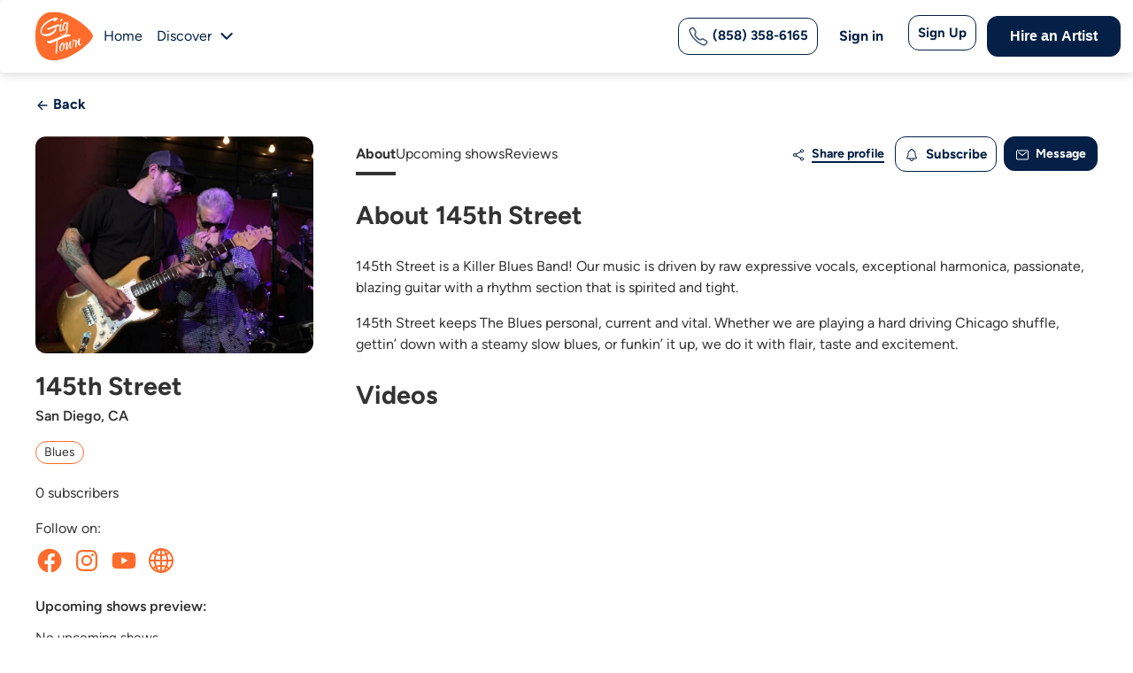

--- FILE ---
content_type: text/html; charset=utf-8
request_url: https://www.gigtown.com/artists/K9TCvDcQgE
body_size: 27685
content:
<!DOCTYPE html>
<html>
  <head>
    <meta http-equiv="Content-Type" content="text/html; charset=utf-8" />
    <meta name="viewport" content="width=device-width, initial-scale=1" >

    
    <title>San Diego Musician 145th Street | GigTown</title>
    <meta http-equiv="imagetoolbar" content="no" />
    <meta name="description" content="Find top San Diego DJs, musicians, and performers for weddings, corporate events, and parties. Book the finest local entertainment for any occasion." />
    <meta name="copyright" content='&copy; Local Music, LLC 2026 All Rights Reserved.' />
    <meta name="author" content="Gigtown" />
    <meta name="language" content="en_US">
    <meta http-equiv="content-language" content="en_US">
    <meta http-equiv="x-ua-compatible" content="IE=Edge" />
    <meta property='og:locale' content='en_US'>
    <meta property='og:type' content='website'/>
    <meta property='og:url' content='https://www.gigtown.com/'>
    <meta property='og:site_name' content='GigTown'>
    <meta property="og:description" content="Find top San Diego DJs, musicians, and performers for weddings, corporate events, and parties. Book the finest local entertainment for any occasion.">
    <meta property='og:image' content='https://static.gigtown.com/assets/gigtown_og-7ece7f40e715a1143416e93be2047922abe7a52c47f09125f3e0f4691fa55810.jpg'>
    <meta property='og:title' content='GigTown: San Diego&#39;s Premier Event Entertainment &amp; Live Music Platform'>
    <meta property="og:postal-code" content="" />
    <meta property="og:email" content="" />

    <meta name="twitter:card" content="summary" />
    <meta name="twitter:url" content="https://www.gigtown.com/" />
    <meta name="twitter:site" content="@gigtownmusic" />
    <meta name="twitter:title" content="GigTown: San Diego&#39;s Premier Event Entertainment &amp; Live Music Platform" />
    <meta name="twitter:description" content="Find top San Diego DJs, musicians, and performers for weddings, corporate events, and parties. Book the finest local entertainment for any occasion." />
    <meta property="twitter:creator" content="Gigtown" />
    <meta property="twitter:image" content="https://static.gigtown.com/assets/gigtown_og-7ece7f40e715a1143416e93be2047922abe7a52c47f09125f3e0f4691fa55810.jpg" />
    <meta name="twitter:image:src" content="https://static.gigtown.com/assets/gigtown_og-7ece7f40e715a1143416e93be2047922abe7a52c47f09125f3e0f4691fa55810.jpg" />
    <meta name="csrf-param" content="authenticity_token" />
<meta name="csrf-token" content="Vdrm5VwNa-ZZGR1k0iWxVlpPz_Pss5tPFDDQ6yz2RwmOyXwNf5nkLSsWAgMOfu4WCFgVbVJQqO_E-lh_9HA7Bw" />
      <link rel="icon" type="image/x-icon" href="https://static.gigtown.com/assets/favicon-66256ce528da14298039e41806153821ddcdc645eb57c9215cabb519c4e8a8ae.ico" />
<link rel="apple-touch-icon" type="image/png" href="https://static.gigtown.com/assets/apple-touch-icon-89d8ab086c60b2a0e5ea32489a4dd8186a6806761fff11fb6b6b154a522a3a2c.png" sizes="180x180" />
<link rel="icon" type="image/png" href="https://static.gigtown.com/assets/favicon-32x32-b7e975a713e883be9df1cc75588067b805d5c722c7bde4adf3b3dc8d5ed3e659.png" sizes="32x32" />
<link rel="icon" type="image/png" href="https://static.gigtown.com/assets/favicon-16x16-6b729e6e676061905cc6510d1cbd0860a274a835987e4e845db3c9b6f43626a3.png" sizes="16x16" />
<link rel="mask-icon" type="image/x-icon" href="https://static.gigtown.com/assets/safari-pinned-tab-51f616313ba8a1919a1f36f1a7fa3b48638b63640f4d3be03da32ffc4b5c2536.svg" color="#5bbad5" />
<meta name="apple-itunes-app" content="app-id=932936250">
<!-- <link rel="manifest" href="/manifest.json"> -->
<meta name="theme-color" content="#ffffff">

      <script src='//use.typekit.net/vqw0uzy.js'></script>
<script>try{Typekit.load({async:true});}catch(e){}</script>

    <link rel="stylesheet" href="https://cdnjs.cloudflare.com/ajax/libs/font-awesome/6.5.0/css/all.min.css" media="screen" />
    <link rel="stylesheet" href="https://static.gigtown.com/assets/application-e60f356dd915e2a163a8e55b75538b7c59b385eeb2b4278af11f01be4b109705.css" media="all" data-turbolinks-track="reload" />
    <link rel="stylesheet" href="https://static.gigtown.com/assets/artists-fd23bbfc5d9d335339d097cab780753ebb8827f820387f2f40e3491109ca9baa.css" media="all" data-turbolinks-track="reload" />

    <meta property="fb:app_id" content="466067423528766">
    <meta property="og:site_name" content="GigTown">
    <meta property="og:type" content="website" />
    <meta property="og:locale" content="en_US">

    <meta name="twitter:widgets:csp" content="on">
    <meta name="twitter:card" content="summary">
    <meta name="twitter:site" content="@gigtownmusic">
    <meta name="twitter:app:name:iphone" content="GigTown">
    <meta name="twitter:app:name:ipad" content="GigTown">
    <meta name="twitter:app:name:googleplay" content="GigTown">
    <meta name="twitter:app:id:iphone" content="932936250">
    <meta name="twitter:app:id:ipad" content="932936250">
    <meta name="twitter:app:id:googleplay" content="com.gigtown.fender">
    <meta name="twitter:app:url:iphone" content="gigtown://">
    <meta name="twitter:app:url:ipad" content="gigtown://">
    <meta name="twitter:app:url:googleplay" content="gigtown://">

      <meta property='og:url' content='https://www.gigtown.com/artists/K9TCvDcQgE' />
<meta property='og:title' content='145th Street' />
<meta property='og:description' content='Discover and book 145th Street on GigTown.' />
<meta property='og:image' content='https://files.gigtown.com/12fe9bdd5addc019fc563e3c42c4c855_869f279e997d95cc323db780498735b2_c884a830de2611e7b1e52f5879eec057.jpg' />
<meta name='twitter:url' content='https://www.gigtown.com/artists/K9TCvDcQgE' />
<meta name='twitter:title' content='145th Street' />
<meta name='twitter:description' content='Discover and book 145th Street on GigTown.' />
<meta name='twitter:image' content='https://files.gigtown.com/038196e50d65bf70bc8ad712ea2d1a85_869f279e997d95cc323db780498735b2_c884a830de2611e7b1e52f5879eec057.jpg' />
<meta name="bt-token" content="[base64]" />


    
  <link rel="stylesheet" href="https://static.gigtown.com/assets/message_modal-9a5f4ce74db45672097c984e9500f832739efa3cdbdc832642f346dcbda7d227.css" media="screen" />

  <link rel="stylesheet" href="https://static.gigtown.com/assets/claim_modal-aa1294fb0ff666bb2948a00e6fadab814e078efc0709127a84576fe08c47a395.css" media="screen" />

  <link rel="stylesheet" href="https://static.gigtown.com/assets/rating_modal-a306caf85c64231f4c2afd130e8f646f2e721664d2669c2bd649432304215873.css" media="screen" />

    <!-- Facebook Pixel Code -->
<script>
!function(f,b,e,v,n,t,s){if(f.fbq)return;n=f.fbq=function(){n.callMethod?
n.callMethod.apply(n,arguments):n.queue.push(arguments)};if(!f._fbq)f._fbq=n;
n.push=n;n.loaded=!0;n.version='2.0';n.queue=[];t=b.createElement(e);t.async=!0;
t.src=v;s=b.getElementsByTagName(e)[0];s.parentNode.insertBefore(t,s)}(window,
document,'script','https://connect.facebook.net/en_US/fbevents.js');
fbq('init', '976336195771767', {
});
fbq('track', 'PageView');

</script>
<noscript><img height="1" width="1" style="display:none"
src="https://www.facebook.com/tr?id=976336195771767&ev=PageView&noscript=1"
/></noscript>
<!-- DO NOT MODIFY -->
<!-- End Facebook Pixel Code -->

    <script type="text/javascript"> adroll_adv_id = "RT4T3I57SJH7DCD6F7AJXX"; adroll_pix_id = "CRY7IXSNCZB3POKS3QBETQ"; /* OPTIONAL: provide email to improve user identification */ /* adroll_email = "username@example.com"; */ (function () { var _onload = function(){ if (document.readyState && !/loaded|complete/.test(document.readyState)){setTimeout(_onload, 10);return} if (!window.__adroll_loaded){__adroll_loaded=true;setTimeout(_onload, 50);return} var scr = document.createElement("script"); var host = (("https:" == document.location.protocol) ? "https://s.adroll.com" : "http://a.adroll.com"); scr.setAttribute('async', 'true'); scr.type = "text/javascript"; scr.src = host + "/j/roundtrip.js"; ((document.getElementsByTagName('head') || [null])[0] || document.getElementsByTagName('script')[0].parentNode).appendChild(scr); }; if (window.addEventListener) {window.addEventListener('load', _onload, false);} else {window.attachEvent('onload', _onload)} }()); </script>

    
<!-- <script async src="https://www.googletagmanager.com/gtag/js?id=G-K3XDVS12LN"></script>
<script>
  window.dataLayer = window.dataLayer || [];
  function gtag(){dataLayer.push(arguments);}
  gtag('js', new Date());

  gtag('config', 'G-K3XDVS12LN');
</script>-->
<!-- DO NOT MODIFY -->

<!-- Google Tag Manager -->
<script>(function(w,d,s,l,i){w[l]=w[l]||[];w[l].push({'gtm.start':
new Date().getTime(),event:'gtm.js'});var f=d.getElementsByTagName(s)[0],
j=d.createElement(s),dl=l!='dataLayer'?'&l='+l:'';j.async=true;j.src=
'https://www.googletagmanager.com/gtm.js?id='+i+dl;f.parentNode.insertBefore(j,f);
})(window,document,'script','dataLayer','GTM-556P69S7');</script>
<!-- End Google Tag Manager -->

<!-- JSON-LD Structured Data -->
<script type="application/ld+json">
  {
    "@context": "http://schema.org",
    "@type": "WebSite",
    "name": "GigTown",
    "url": "https://www.gigtown.com/",
    "description": "Find top San Diego DJs, musicians, and performers for weddings, corporate events, and parties. Book the finest local entertainment for any occasion.",
    "mainEntityOfPage": {
      "@type": "WebPage",
      "url": "https://www.gigtown.com/"
    },
    "author": {
      "@type": "Organization",
      "name": "GigTown",
      "url": "https://www.gigtown.com/"
    },
    "about": {
      "@type": "Thing",
      "name": "GigTown: San Diego's Premier Event Entertainment & Live Music Platform",
      "description": "Find top San Diego DJs, musicians, and performers for weddings, corporate events, and parties. Book the finest local entertainment for any occasion."
    },
    "sameAs": [
      "https://www.youtube.com/gigtown",
      "https://www.facebook.com/gigtownmusic",
      "http://instagram.com/gigtownmusic",
      "http://www.linkedin.com/company/gigtown"
    ]
  }
</script>





    <script type="application/ld+json">
   {
       "@context": "https://schema.org",
       "@type": "ProfilePage",
       "mainEntity": {
           "@type": "Person",
           "name": "145th Street",
           "alternateName": "Marc",
           "identifier": "K9TCvDcQgE",
           "interactionStatistic": {
               "@type": "InteractionCounter",
               "interactionType": "https://schema.org/FollowAction",
               "userInteractionCount": "0"
           },
           "description": "145th Street is a Killer Blues Band! Our music is driven by raw expressive vocals, exceptional harmonica, passionate, blazing guitar with a rhythm section that is spirited and tight.

145th Street keeps The Blues personal, current and vital. Whether we are playing a hard driving Chicago shuffle, gettin’ down with a steamy slow blues, or funkin’ it up, we do it with flair, taste and excitement.",
           "image": "https://files.gigtown.com/12fe9bdd5addc019fc563e3c42c4c855_869f279e997d95cc323db780498735b2_c884a830de2611e7b1e52f5879eec057.jpg",
           "sameAs": ["https://www.gigtown.com/artists/","https://www.facebook.com/182322615126371","https://www.instagram.com/marco145street","https://www.youtube.com/embed/YnTALhhwvEI","http://145street.com"]
       }      
   }
</script>

  </head>

  <body id='artists-artist_profile' class='dark '>
    <!--  Nav -->
    <!-- Google Tag Manager (noscript) -->
<noscript><iframe src="https://www.googletagmanager.com/ns.html?id=GTM-556P69S7" height="0" width="0" style="display:none;visibility:hidden"></iframe></noscript>
<!-- End Google Tag Manager (noscript) -->


<!-- Header start 11-->
<nav class="navbar navbar-expand-md navbarCustom fixed-top">
    <div class="container-fluid containerCustom">
        <div class="d-flex align-items-center">
            <a class="navbar-brand" data-turbolinks="false" data-turbo="true" href="/">
                <svg class="lazyload" xmlns="http://www.w3.org/2000/svg" width="65" height="56" viewBox="0 0 65 56" fill="none">
                    <g clip-path="url(#clip0_1_877)">
                        <g clip-path="url(#clip1_1_877)">
                            <g clip-path="url(#clip2_1_877)">
                                <path fill-rule="evenodd" clip-rule="evenodd" d="M64.9693 27.7794C64.9693 34.3514 39.6386 55.3088 21.0968 55.3088C2.55497 55.3088 0 39.3169 0 27.7794C0 16.607 2.55497 0.25 21.0968 0.25C39.6386 0.25 64.9693 21.1344 64.9693 27.7794Z" fill="#FF6C2C" />
                                <path fill-rule="evenodd" clip-rule="evenodd" d="M13.4318 18.7655H13.5778C13.7968 18.9115 14.2348 18.9115 14.7457 18.7655C16.7167 18.1813 20.5857 15.8446 24.3816 14.7492C24.8926 14.6032 25.4036 14.4572 25.9146 14.3841C26.1336 14.3111 26.2796 14.4572 26.2796 14.5302C26.3526 14.8223 26.4986 15.2604 26.9366 15.9906C26.9366 15.9906 27.0096 16.0636 27.0096 16.2097C27.0096 16.2827 26.9366 16.4288 26.7176 16.5018C25.6956 16.6478 24.8196 16.8669 24.0166 17.086L23.5786 17.232C23.7246 17.7432 23.7246 18.2543 23.7246 18.7655C23.7246 23.0008 19.8557 26.1407 15.6947 27.3091C10.9498 28.6965 5.83984 27.4551 5.83984 22.4896C5.83984 14.9683 14.1618 9.19955 21.6807 7.00888C23.3596 6.49773 25.3306 6.78981 25.3306 8.3963C25.3306 8.68839 23.7976 10.0028 22.5567 10.733C22.4107 10.806 22.1187 10.9521 21.8997 11.0251C20.8047 11.3172 20.6587 10.2219 20.5857 9.71071C20.5857 9.71071 20.0017 9.71071 19.2717 9.92977C13.9428 11.4632 7.08083 17.232 7.08083 22.8547C7.08083 25.7756 10.8038 26.2137 14.5997 25.1184C18.4687 24.0231 22.4837 21.3213 22.4837 18.2543C22.4837 18.0352 22.4837 17.8892 22.4107 17.6701C19.7097 18.6194 17.4467 19.9338 15.8407 20.372C14.5267 20.7371 13.5778 20.518 13.2128 19.0576C13.2128 18.9845 13.2858 18.7655 13.4318 18.7655Z" fill="white" />
                                <path fill-rule="evenodd" clip-rule="evenodd" d="M27.8108 14.5526C28.1758 14.4796 28.5408 14.3335 29.1248 14.0414C29.4168 13.9684 29.4168 14.1145 29.4168 14.1145C28.8328 17.3274 28.5408 18.6419 28.5408 20.7595C28.5408 21.4897 28.7598 21.7088 29.0518 21.5627C29.5628 21.4167 30.2198 20.4674 30.4388 19.8102C30.5118 19.7372 30.5848 19.6642 30.6578 19.6642C30.7308 19.6642 30.8038 19.6642 30.8038 19.7372V19.8102C30.5848 21.0516 29.6358 22.439 28.6138 22.7311C27.3728 23.0962 27.0078 21.6358 27.0078 19.8832C27.0078 18.0577 27.3728 15.867 27.5918 14.8447C27.5918 14.9177 27.6648 14.5526 27.8108 14.5526ZM30.5118 9.00291C30.5118 9.80615 29.8548 10.9745 29.1248 11.1936C28.3948 11.4126 28.1028 10.9745 28.1028 10.3903C28.1028 9.58709 28.6868 8.49175 29.5628 8.27269C30.2928 8.12664 30.5118 8.49175 30.5118 9.00291Z" fill="white" />
                                <path fill-rule="evenodd" clip-rule="evenodd" d="M37.3017 12.7968C35.5497 19.2958 37.8126 25.9408 31.5347 27.6933C29.8557 28.1315 28.4688 26.9631 28.4688 25.4297C28.4688 25.2106 28.5417 25.0645 28.6877 25.0645C28.7607 25.0645 28.9067 25.0645 28.9797 25.2106C28.9797 26.0138 29.7097 27.1822 30.8047 26.8171C35.5497 25.5027 34.8197 20.3911 34.9657 18.0544C34.3817 19.7339 33.5057 21.3404 32.5567 21.5595C30.9507 21.9976 30.2937 20.5372 30.2937 18.5656C30.2937 16.0098 31.5347 12.5777 33.6517 11.9936C34.3817 11.7745 34.9657 11.9205 35.2577 12.2856C36.0607 12.1396 37.2287 11.9205 37.2287 12.5777C37.3017 12.7238 37.3017 12.7968 37.3017 12.7968ZM35.1117 15.1335L35.4037 13.527C35.0387 13.308 34.6007 13.308 34.3087 13.381C32.7027 13.8191 31.8267 17.2512 31.8267 19.2228C31.8267 20.172 32.0457 20.8293 32.4837 20.6832C33.7977 20.2451 34.7467 17.2512 35.1117 15.1335Z" fill="white" />
                                <path fill-rule="evenodd" clip-rule="evenodd" d="M13.5199 33.0172C13.8849 32.8712 13.8119 33.8205 15.6369 33.3093C21.9148 31.4838 27.8278 28.1978 33.8137 26.4452C36.4417 25.715 38.1937 25.3499 39.7266 26.5183C39.7266 26.5183 39.7996 26.5913 39.7996 26.8103C39.7996 27.3945 38.8507 27.7596 38.4127 28.0517C38.1207 28.1978 37.1717 28.7819 37.1717 28.7819C37.1717 28.7819 36.8067 28.855 36.8067 28.7089C36.8067 28.4899 37.0257 28.3438 37.3177 28.0517C37.3177 28.0517 37.0257 27.9787 36.0767 28.2708C32.9377 29.1471 28.8498 30.8996 25.2728 32.5061C24.9808 36.7414 24.3238 42.9483 24.3238 46.9645C24.3238 47.2566 24.1048 47.5487 23.8858 47.6217C23.8128 47.6217 23.6668 47.6217 23.5938 47.5487C23.3748 47.1836 22.7178 47.3296 22.7178 46.5264C22.7178 44.7738 23.5208 37.5446 24.0318 33.0903C21.3309 34.2586 19.0679 35.2809 17.8269 35.646C15.7099 36.2302 13.1549 36.0112 13.1549 33.7475C13.0819 33.2363 13.3009 33.0172 13.5199 33.0172Z" fill="white" />
                                <path fill-rule="evenodd" clip-rule="evenodd" d="M42.7756 33.736C42.3376 33.663 42.1916 33.2979 42.1916 32.9328C42.1916 32.2756 42.7026 31.3993 43.0676 31.3263C43.5786 31.1802 43.7976 31.4723 43.7976 31.9835C43.7976 32.2756 43.7976 32.5677 43.7246 32.9328C44.2356 32.6407 44.6736 32.4946 45.0386 32.3486C46.4256 31.9835 46.7906 32.6407 46.7906 33.4439C46.7906 34.3932 46.6446 35.5616 46.6446 36.2188C47.3746 34.5393 48.1776 31.8374 49.4186 30.304C49.4916 30.2309 49.4916 30.2309 49.5646 30.1579C49.7836 30.0849 50.5865 30.377 50.5865 30.5961V30.7421C50.0756 32.0565 49.8566 34.0281 49.8566 35.2695C49.8566 36.5109 50.2216 37.2411 50.8785 37.095C51.1705 37.022 51.4625 36.7299 51.8275 36.2918C51.8275 36.2918 51.9005 36.2918 51.9005 36.2188C51.9735 36.2188 51.9735 36.2188 51.9735 36.2918C51.9735 37.1681 51.0245 38.2634 50.1486 38.4825C48.2506 38.9936 48.1046 35.2695 48.1046 34.1741C47.0826 35.5616 46.4986 38.6285 46.0606 40.162C46.0606 40.308 45.9146 40.381 45.7686 40.4541C45.5496 40.5271 45.1846 40.4541 45.1846 40.381C45.1116 40.162 44.7466 40.381 44.7466 40.162V39.9429C44.8196 39.5048 44.8926 38.3364 45.0386 36.949C45.1116 35.9997 45.1846 35.0504 45.1846 34.2472C45.1846 33.2249 44.8196 33.1518 44.0166 33.3709C43.8706 33.4439 43.7246 33.4439 43.5786 33.5169C43.0676 36.5109 41.4617 41.4764 40.0747 41.8415C39.1987 42.1336 38.4687 40.9652 38.4687 38.7015C38.4687 38.0443 38.5417 37.2411 38.6877 36.4378C38.1037 36.8029 36.9357 43.0098 35.6947 43.375C34.6727 43.667 34.3807 42.9368 34.3807 41.9145C34.3807 40.235 35.1107 37.6062 35.1107 36.2918C35.1107 35.7076 34.8917 35.7076 34.7457 35.7806C34.3807 35.8537 34.4537 37.2411 32.9937 38.2634V38.6285C32.9937 41.0382 31.6798 44.1052 29.7818 44.6163C27.8108 45.2005 27.0078 43.667 27.0078 41.7685C27.0078 39.2127 28.3948 35.7806 30.5118 35.1965C32.1908 34.6853 32.3368 35.8537 32.3368 36.2188V36.3648C31.9718 36.2918 31.6798 36.3648 31.3878 36.4378C29.4898 36.949 28.5408 39.8699 28.5408 41.9145C28.5408 43.3019 28.9788 44.3242 29.7088 44.1052C30.7308 43.8131 31.4608 41.5494 31.4608 39.7969C31.4608 38.7745 31.2418 37.9713 30.6578 37.8253C30.6578 37.8253 31.3878 37.2411 31.8988 36.949C32.1908 36.949 32.4098 36.876 32.6287 36.8029C34.5267 36.2188 34.5267 34.7583 35.2567 34.5393C36.2787 34.2472 36.5707 35.1234 36.5707 36.3648C36.5707 37.7522 36.2057 39.5778 36.2057 40.5271V40.8922C36.2057 40.9652 36.2787 40.9652 36.2787 40.9652C36.7897 40.8192 38.6877 34.3932 38.9797 33.736C39.0527 33.5169 39.2717 33.3709 39.4177 33.2979C39.7097 33.2249 40.3667 33.4439 40.3667 33.736C40.3667 33.9551 39.8557 37.4602 39.8557 39.4318C39.8557 39.9429 39.9287 41.0382 40.3667 40.9652C41.0967 40.7462 42.6296 36.1457 42.7756 33.736Z" fill="white" />
                            </g>
                        </g>
                    </g>
                    <defs>
                        <clipPath id="clip0_1_877">
                            <rect width="65" height="55.5" fill="white" transform="translate(0 0.25)" />
                        </clipPath>
                        <clipPath id="clip1_1_877">
                            <rect width="65" height="55.5" fill="white" transform="translate(0 0.25)" />
                        </clipPath>
                        <clipPath id="clip2_1_877">
                            <rect width="65" height="55.5" fill="white" transform="translate(0 0.25)" />
                        </clipPath>
                    </defs>
                </svg>
            </a>
            <ul class="navbar-nav d-flex flex-row">
                <li class="nav-item">
                    <a id="home-link" class="nav-link active" aria-current="page" data-turbolinks="false" data-turbo="true" href="/">Home</a>
                </li>
                <li class="nav-item drop-dis">
                    <a id="discover-link" class="nav-link nav-dis" data-turbolinks="false" data-turbo="false" href="/discover" role="button">
                        Discover
                    </a>

                </li>
                <li class="nav-item nav-item-svg dropdown drop-dis">
                    <span>
                        <svg id="discover-link" class="lazyload" width="24" height="24" viewBox="0 0 24 24" fill="none" xmlns="http://www.w3.org/2000/svg">
                            <path d="M12.0716 13.3139L17.0216 8.36388C17.1139 8.26837 17.2242 8.19219 17.3462 8.13978C17.4682 8.08737 17.5995 8.05979 17.7322 8.05863C17.865 8.05748 17.9967 8.08278 18.1196 8.13306C18.2425 8.18334 18.3541 8.25759 18.448 8.35149C18.5419 8.44538 18.6162 8.55703 18.6665 8.67993C18.7167 8.80282 18.742 8.9345 18.7409 9.06728C18.7397 9.20006 18.7121 9.33128 18.6597 9.45329C18.6073 9.57529 18.5311 9.68564 18.4356 9.77788L12.7786 15.4349C12.5911 15.6224 12.3368 15.7277 12.0716 15.7277C11.8065 15.7277 11.5522 15.6224 11.3646 15.4349L5.70763 9.77788C5.61212 9.68564 5.53594 9.57529 5.48353 9.45329C5.43112 9.33128 5.40354 9.20006 5.40238 9.06728C5.40123 8.9345 5.42653 8.80282 5.47681 8.67993C5.52709 8.55703 5.60134 8.44538 5.69524 8.35149C5.78913 8.25759 5.90078 8.18334 6.02368 8.13306C6.14657 8.08278 6.27825 8.05748 6.41103 8.05863C6.54381 8.05979 6.67503 8.08737 6.79704 8.13978C6.91904 8.19219 7.02939 8.26837 7.12163 8.36388L12.0716 13.3139Z" fill="#042046" />
                        </svg>
                    </span>
                    <ul class="dropdown-menu">
                        <li><a class="dropdown-item" data-turbolinks="false" data-turbo="true" href="/discover/artists">Artists</a></li>
                        <li><a class="dropdown-item" data-turbolinks="false" data-turbo="true" href="/discover/shows">Shows</a></li>
                        <li><a class="dropdown-item" data-turbolinks="false" data-turbo="true" href="/discover/venue">Venues</a></li>
                    </ul>
                </li>
            </ul>
        </div>
        <button name="button" type="submit" class="btnBordered phonenumber navbar-toggler" style="
    width: auto;
        margin-right: 35px;
            display: none;
            ">
            <a href="tel:(858) 358-6165">
                <svg style="display:none;" width="24" height="24" viewBox="0 0 24 24" fill="none" xmlns="http://www.w3.org/2000/svg">
                    <path fill-rule="evenodd" clip-rule="evenodd" d="M6.41612 1.83309C6.57336 1.95658 6.74996 2.12273 6.95313 2.3234C7.38842 2.75181 7.89341 3.4382 8.32673 4.09713C8.76492 4.76344 9.17094 5.46488 9.39852 5.95309L9.39866 5.95341L9.39881 5.95372C9.5278 6.23111 9.64407 6.48249 9.72579 6.7028C9.80878 6.92653 9.87775 7.17263 9.8782 7.44118C9.87913 8.00333 9.57401 8.43719 9.2801 8.83736C9.19566 8.95232 9.12392 9.04652 9.06209 9.12772C8.9288 9.30273 8.84143 9.41747 8.77148 9.55016C8.70325 9.67959 8.68334 9.77304 8.71563 9.92348C8.7622 10.1404 8.96465 10.6152 9.35777 11.2364C9.73795 11.8372 10.2585 12.5148 10.8804 13.1347C11.5022 13.7546 12.169 14.2614 12.7578 14.6281C13.3645 15.006 13.8317 15.2 14.0549 15.2476C14.2102 15.2807 14.3072 15.26 14.4369 15.1924C14.5737 15.1212 14.6954 15.0283 14.8847 14.8838C14.959 14.827 15.0439 14.7623 15.1441 14.6877L15.1443 14.6876L15.1519 14.682C15.5534 14.3837 15.9995 14.0522 16.565 14.0528C16.8444 14.0531 17.0952 14.132 17.316 14.2221C17.5269 14.3082 17.7693 14.4303 18.0351 14.5642L18.0574 14.5754C18.5234 14.8104 19.2162 15.2085 19.8869 15.6424C20.5458 16.0687 21.241 16.5662 21.6739 17.0024L21.6745 17.0031C21.8758 17.2063 22.0423 17.3829 22.1661 17.5401C22.2859 17.6922 22.4175 17.8891 22.473 18.1339C22.5354 18.4097 22.4788 18.6391 22.4207 18.7982C22.3945 18.87 22.3637 18.9388 22.3415 18.9881C22.338 18.9958 22.3347 19.0033 22.3314 19.0106C22.3108 19.0563 22.2928 19.0962 22.2737 19.1418L22.2732 19.1429L22.2728 19.144C22.0769 19.6086 21.8385 20.0542 21.5608 20.475L21.56 20.4763L21.5592 20.4776C21.0166 21.2928 20.5061 21.8254 19.7126 22.195C19.3003 22.387 18.7111 22.581 17.7956 22.4668C16.9149 22.357 15.7692 21.9671 14.2055 21.0914L14.2052 21.0911C11.7029 19.6878 9.96667 18.4779 7.72697 16.2445C5.49384 14.0176 4.3962 12.5642 2.85859 9.77085C1.31064 6.95878 1.31286 5.22466 1.75492 4.28004C2.12608 3.48691 2.66404 2.97881 3.47652 2.43901L3.47812 2.43795L3.47973 2.4369C3.90104 2.16009 4.34682 1.92244 4.81148 1.72694L4.81301 1.7263L4.81454 1.72566C4.86053 1.70655 4.90075 1.68852 4.94673 1.66791C4.95394 1.66467 4.9613 1.66138 4.96884 1.658C5.01825 1.63589 5.08716 1.60515 5.15885 1.57911C5.31777 1.52138 5.54675 1.46499 5.82202 1.52706C6.06676 1.58225 6.26365 1.71334 6.41612 1.83309ZM5.39179 3.11014C5.01264 3.26977 4.64886 3.46369 4.30498 3.68948C3.61861 4.14568 3.32437 4.46524 3.11351 4.91582C2.97338 5.21527 2.71403 6.39771 4.17265 9.04751C5.6416 11.7161 6.65334 13.0555 8.78615 15.1823C10.9123 17.3025 12.5332 18.4336 14.9385 19.7826C16.4105 20.607 17.3648 20.9015 17.9812 20.9784C18.5627 21.0509 18.8677 20.9338 19.0792 20.8353C19.5333 20.6237 19.8543 20.3315 20.3098 19.6475C20.5361 19.3043 20.7305 18.9409 20.8903 18.5621C20.9118 18.5105 20.933 18.4629 20.9509 18.4231C20.8809 18.3401 20.7738 18.2253 20.609 18.0588C20.2974 17.745 19.7192 17.3204 19.0721 16.9018C18.4368 16.4908 17.791 16.1211 17.3823 15.9149C17.0872 15.7663 16.8983 15.6718 16.7491 15.6109C16.604 15.5516 16.5618 15.5528 16.5634 15.5528C16.577 15.5528 16.5306 15.5263 16.0388 15.8917C15.9886 15.929 15.9343 15.9707 15.8768 16.0147C15.6577 16.1827 15.3923 16.3861 15.1294 16.523C14.7366 16.7275 14.2856 16.8305 13.742 16.7146C13.2663 16.6131 12.6246 16.3123 11.9648 15.9013C11.287 15.4791 10.5295 14.9029 9.82145 14.1971C9.11354 13.4914 8.52454 12.7248 8.09027 12.0386C7.66893 11.3728 7.35201 10.718 7.24904 10.2383C7.13181 9.69219 7.2387 9.24119 7.44456 8.85066C7.57723 8.599 7.77555 8.33898 7.93877 8.12497C7.98679 8.062 8.03178 8.00302 8.07116 7.94941C8.38645 7.52011 8.37905 7.45168 8.37824 7.44422C8.37822 7.44397 8.3782 7.44379 8.3782 7.44367C8.37817 7.42921 8.37484 7.37384 8.31943 7.22448C8.26277 7.07173 8.17456 6.87841 8.03875 6.58637C7.85329 6.18861 7.48975 5.55436 7.07345 4.92131C6.65232 4.28093 6.21797 3.70436 5.90057 3.3921L5.90003 3.39157L5.8995 3.39104C5.73202 3.22561 5.61684 3.1184 5.53368 3.04861C5.49327 3.06667 5.44458 3.08818 5.39179 3.11014Z" fill="#FF6C2C" fill-opacity="0.75"></path>
                </svg>
                (858) 358-6165
            </a>
        </button>
        <button id="newnav" class="navbar-toggler" type="button" data-toggle="collapse" data-target="#navbarSupportedContent" aria-controls="navbarSupportedContent" aria-expanded="false" aria-label="Toggle navigation">
            <div class="line"></div>
            <div class="line"></div>
            <div class="line"></div>
        </button>

        <div class="collapse navbar-collapse" id="navbarSupportedContent">
            <ul class="navbar-nav ms-auto align-items-center menuRight">
                <li class="hasPhoneNumber">
                    <button name="button" type="submit" class="btnBordered phonenumber">
                        <a href="tel:(858) 358-6165">
                            <svg style="" width="24" height="24" viewBox="0 0 24 24" fill="none" xmlns="http://www.w3.org/2000/svg">
                                <path fill-rule="evenodd" clip-rule="evenodd" d="M6.41612 1.83309C6.57336 1.95658 6.74996 2.12273 6.95313 2.3234C7.38842 2.75181 7.89341 3.4382 8.32673 4.09713C8.76492 4.76344 9.17094 5.46488 9.39852 5.95309L9.39866 5.95341L9.39881 5.95372C9.5278 6.23111 9.64407 6.48249 9.72579 6.7028C9.80878 6.92653 9.87775 7.17263 9.8782 7.44118C9.87913 8.00333 9.57401 8.43719 9.2801 8.83736C9.19566 8.95232 9.12392 9.04652 9.06209 9.12772C8.9288 9.30273 8.84143 9.41747 8.77148 9.55016C8.70325 9.67959 8.68334 9.77304 8.71563 9.92348C8.7622 10.1404 8.96465 10.6152 9.35777 11.2364C9.73795 11.8372 10.2585 12.5148 10.8804 13.1347C11.5022 13.7546 12.169 14.2614 12.7578 14.6281C13.3645 15.006 13.8317 15.2 14.0549 15.2476C14.2102 15.2807 14.3072 15.26 14.4369 15.1924C14.5737 15.1212 14.6954 15.0283 14.8847 14.8838C14.959 14.827 15.0439 14.7623 15.1441 14.6877L15.1443 14.6876L15.1519 14.682C15.5534 14.3837 15.9995 14.0522 16.565 14.0528C16.8444 14.0531 17.0952 14.132 17.316 14.2221C17.5269 14.3082 17.7693 14.4303 18.0351 14.5642L18.0574 14.5754C18.5234 14.8104 19.2162 15.2085 19.8869 15.6424C20.5458 16.0687 21.241 16.5662 21.6739 17.0024L21.6745 17.0031C21.8758 17.2063 22.0423 17.3829 22.1661 17.5401C22.2859 17.6922 22.4175 17.8891 22.473 18.1339C22.5354 18.4097 22.4788 18.6391 22.4207 18.7982C22.3945 18.87 22.3637 18.9388 22.3415 18.9881C22.338 18.9958 22.3347 19.0033 22.3314 19.0106C22.3108 19.0563 22.2928 19.0962 22.2737 19.1418L22.2732 19.1429L22.2728 19.144C22.0769 19.6086 21.8385 20.0542 21.5608 20.475L21.56 20.4763L21.5592 20.4776C21.0166 21.2928 20.5061 21.8254 19.7126 22.195C19.3003 22.387 18.7111 22.581 17.7956 22.4668C16.9149 22.357 15.7692 21.9671 14.2055 21.0914L14.2052 21.0911C11.7029 19.6878 9.96667 18.4779 7.72697 16.2445C5.49384 14.0176 4.3962 12.5642 2.85859 9.77085C1.31064 6.95878 1.31286 5.22466 1.75492 4.28004C2.12608 3.48691 2.66404 2.97881 3.47652 2.43901L3.47812 2.43795L3.47973 2.4369C3.90104 2.16009 4.34682 1.92244 4.81148 1.72694L4.81301 1.7263L4.81454 1.72566C4.86053 1.70655 4.90075 1.68852 4.94673 1.66791C4.95394 1.66467 4.9613 1.66138 4.96884 1.658C5.01825 1.63589 5.08716 1.60515 5.15885 1.57911C5.31777 1.52138 5.54675 1.46499 5.82202 1.52706C6.06676 1.58225 6.26365 1.71334 6.41612 1.83309ZM5.39179 3.11014C5.01264 3.26977 4.64886 3.46369 4.30498 3.68948C3.61861 4.14568 3.32437 4.46524 3.11351 4.91582C2.97338 5.21527 2.71403 6.39771 4.17265 9.04751C5.6416 11.7161 6.65334 13.0555 8.78615 15.1823C10.9123 17.3025 12.5332 18.4336 14.9385 19.7826C16.4105 20.607 17.3648 20.9015 17.9812 20.9784C18.5627 21.0509 18.8677 20.9338 19.0792 20.8353C19.5333 20.6237 19.8543 20.3315 20.3098 19.6475C20.5361 19.3043 20.7305 18.9409 20.8903 18.5621C20.9118 18.5105 20.933 18.4629 20.9509 18.4231C20.8809 18.3401 20.7738 18.2253 20.609 18.0588C20.2974 17.745 19.7192 17.3204 19.0721 16.9018C18.4368 16.4908 17.791 16.1211 17.3823 15.9149C17.0872 15.7663 16.8983 15.6718 16.7491 15.6109C16.604 15.5516 16.5618 15.5528 16.5634 15.5528C16.577 15.5528 16.5306 15.5263 16.0388 15.8917C15.9886 15.929 15.9343 15.9707 15.8768 16.0147C15.6577 16.1827 15.3923 16.3861 15.1294 16.523C14.7366 16.7275 14.2856 16.8305 13.742 16.7146C13.2663 16.6131 12.6246 16.3123 11.9648 15.9013C11.287 15.4791 10.5295 14.9029 9.82145 14.1971C9.11354 13.4914 8.52454 12.7248 8.09027 12.0386C7.66893 11.3728 7.35201 10.718 7.24904 10.2383C7.13181 9.69219 7.2387 9.24119 7.44456 8.85066C7.57723 8.599 7.77555 8.33898 7.93877 8.12497C7.98679 8.062 8.03178 8.00302 8.07116 7.94941C8.38645 7.52011 8.37905 7.45168 8.37824 7.44422C8.37822 7.44397 8.3782 7.44379 8.3782 7.44367C8.37817 7.42921 8.37484 7.37384 8.31943 7.22448C8.26277 7.07173 8.17456 6.87841 8.03875 6.58637C7.85329 6.18861 7.48975 5.55436 7.07345 4.92131C6.65232 4.28093 6.21797 3.70436 5.90057 3.3921L5.90003 3.39157L5.8995 3.39104C5.73202 3.22561 5.61684 3.1184 5.53368 3.04861C5.49327 3.06667 5.44458 3.08818 5.39179 3.11014Z" fill="#FF6C2C" fill-opacity="0.75"></path>
                            </svg>
                            (858) 358-6165
                        </a>
                    </button>
                </li>
                <div class="d-flex order-3 order-md-1">
                    <li class="nav-item">
                        <!-- <button class="btnWhite" type="submit"><span>Sign in</span></button> -->
                        <button name="button" type="submit" class="btnWhite login-btn" data-toggle="modal" data-target="#auth-modal" data-action="login">Sign in</button>
                    </li>
                    <li class="nav-item">
                        <!-- <button class="btnBordered" type="submit">Sign up</button> -->
                        <button name="button" type="submit" class="btnBordered signup-btn" data-toggle="modal" data-target="#auth-modal" data-action="signup">Sign Up</button>
                    </li>
                </div>
                <hr class="order-2 d-block d-md-none hrMenu" />
                <li class="nav-item order-1 order-md-3 mlMob-0">
                    <!-- <div style="display:none">
                        <div type="submit" data-tf-live="01HGHCEB9GM2KG982GSC4VE8K6" class="hire-btnPrimary hidden" id="hire_an_artist_box" ></div>
                    </div> -->

                    <div type="submit" class="hire-btnPrimary" id="hire_an_artist_box_2" onClick="openHireAnArtist();">
                        <button data-tf-popup="XguSZJLf" style="all:unset;font-family:Helvetica,Arial,sans-serif;display:inline-block;max-width:100%;white-space:nowrap;overflow:hidden;text-overflow:ellipsis;background-color:#0445AF;color:#fff;font-size:20px;border-radius:25px;padding:0 33px;font-weight:bold;height:50px;cursor:pointer;line-height:50px;text-align:center;margin:0;text-decoration:none;" data-tf-loaded="true">Hire an Artist</button>
                    </div>

                    <!--<script>
                          let btnText = 'Hire an Artist';
                          let intervalId;

                          function updateButtonText() {
                            console.log('updateButtonText navigation');
                            const buttonElement = $("#hire_an_artist_box").find('button');
                            const hire_an_artist_box_home = $("#hire_an_artist_box_home").find('button');

                            if (buttonElement.length > 0) {
                              // Set the text and clear the interval if successful
                              if(buttonElement.text() !== btnText){
                                buttonElement.text(btnText);
                                hire_an_artist_box_home.text(btnText);
                                clearInterval(intervalId);
                                intervalId = setInterval(updateButtonText, 500);
                                $("#hire_an_artist_box").removeClass('hidden');
                              } else {
                                buttonElement.text(btnText);
                                hire_an_artist_box_home.text(btnText);
                                clearInterval(intervalId);
                                $("#hire_an_artist_box").removeClass('hidden');
                                $("#hire_an_artist_box_home").removeClass('hidden');
                              }

                              if (buttonElement.text() !== 'Hire an Artist') {
                                buttonElement.text(btnText);
                                hire_an_artist_box_home.text(btnText);
                                clearInterval(intervalId);
                                intervalId = setInterval(updateButtonText, 600);
                              } else {
                                buttonElement.text(btnText);
                                hire_an_artist_box_home.text(btnText);
                                clearInterval(intervalId);
                                $("#hire_an_artist_box").removeClass('hidden');
                                $("#hire_an_artist_box_home").removeClass('hidden');
                              }
                            }
                          }
                          document.addEventListener('DOMContentLoaded', function () {
                            intervalId = setInterval(updateButtonText, 300);
                          });
                        </script>-->
                </li>
            </ul>
        </div>

    </div>
</nav>
<!-- Header end -->



<div class="modal fade my-modal show" id='auth-modal' tabindex="-1" role='dialog'>
    <div class="modal-dialog modal-dialog-scrollable modal-dialog-centered modal-md" role='document'>
        <div class="modal-content" data="artist_profile">
            

<div class="modal-header border-0">
    <button class="btn-close" type="button" data-dismiss="modal" aria-label="Close"></button>
</div>
<h6 class='login-prompt text-xs-center text-green m-b-0 m-t-1 hidden'></h6>
<div class="modal-body">
    <div class="font32 fontBold fontDarkgray mb-12">
        <span class='signup-only hidden'>Sign up</span>
        <span class='login-only hidden'>Sign in</span>
    </div>

    <div class='authentication'>
        <!-- <button id="facebook-login-btn" class='facebook-login-btn btn btn-facebook btn-thick w-100 position-rel login-only'>
            <div class='fb-icon position-absolute'>
                <i class='fa fa-facebook' aria-hidden='true'></i>
            </div>
            <div>
                Login with Facebook
            </div>
        </button> -->
        <div class='signup-only text-gray text-sz-13  hidden'>
            <div class='pull-left text-xs-left'>
                Are you an artist?<br/>
                <a title="Artist Signup" data-turbolinks="false" href="/artist-signup">
                    <button name="button" type="submit" class="btn btn-secondary auth-toggle clickable text-sz-14 m-r-half m-t-half">Artist Signup</button>
</a>            </div>
            <div class='pull-right text-xs-left'>
                Already have an account?<br/>
                <button name="button" type="submit" class="btn btn-secondary auth-toggle clickable text-sz-14 m-r-half m-t-half" data-action="login">Sign in</button>
                
            </div>
            <hr class='pull-right w-100'/>
        </div>
        <!-- <button id="facebook-signup-btn" class='facebook-signup-btn btn btn-facebook btn-thick w-100 position-rel signup-only hidden'>
            <div class='fb-icon position-absolute'>
                <i class='fa fa-facebook' aria-hidden='true'></i>
            </div>
            <div>
                Sign up with Facebook
            </div>
        </button>
        <p class='text-xs-center mt-3 text-secondary'>OR</p> -->
        <form id="login-form" class="auth-form login-only" action="https://www.gigtown.com/login" accept-charset="UTF-8" method="post"><input name="utf8" type="hidden" value="&#x2713;" autocomplete="off" /><input type="hidden" name="authenticity_token" value="4qFgS-YQNK8-6iy72eyDeJoiexR-EZfF5eL4UNQQw8mSj67VhFUUDqO5pIZlEiM15_YLFWcGTTrL8Rw8GH790w" autocomplete="off" />
                <input value="/artists/K9TCvDcQgE" autocomplete="off" type="hidden" name="login[redirect_url]" id="login_redirect_url" />
            <div class="mb-12">
                <label for="exampleInputEmail1" class="form-label">Email or Username <span>*</span></label>
                <input class="form-control no-enter-submit inputCustom" placeholder="Email or Username" required="required" type="text" name="login[username]" id="login_username" />
            </div>
            <div class="mb-12">
                <label for="exampleInputPassword1" class="form-label">Password <span>*</span></label>
                <input class="form-control no-enter-submit inputCustom" placeholder="Password" required="required" type="password" name="login[password]" id="login_password" />
            </div>
            <div class='m-t-half mb-12'>
                <a class="text-sz-14 text-gray text-decoration" title="Reset Password" data-turbolinks="false" href="/forgot-password">Forgot your password?</a>
            </div>
            <div class="mb-12">
                <input type="submit" name="commit" value="Log in" class="btnPrimary w-100" data-disable-with="Log in" />
            </div>
            <div class='text-xs-center'>
                <img class="loading-sm hidden" src="https://static.gigtown.com/assets/loading-0fa0aa4e230716de1e8b35ebe075f012f51b38087681688a55f61fae5fe1678f.gif" />
            </div>
            <span class='text-error'></span>
</form>        
        <!-- Sign up form -->
        <form id="signup-form" class="auth-form signup-only hidden" action="https://www.gigtown.com/signup" accept-charset="UTF-8" method="post"><input name="utf8" type="hidden" value="&#x2713;" autocomplete="off" /><input type="hidden" name="authenticity_token" value="acS4hc5h3-_MM5BpTkjiIviuEe72tIXv0d8XfsxPupLCQQGpszE09B_X_6EI9JXn1pX8E4Y5hm9JToTS15UZMQ" autocomplete="off" />
            <div class='row m-b-1'>
                <div class='col-xs-6'>
                    <label for="exampleInputPassword1" class="form-label">First Name <span>*</span></label>
                    <input class="form-control no-enter-submit inputCustom" placeholder="First Name" type="text" name="signup[name]" id="signup_name" />
                </div>
                <div class='col-xs-6'>
                    <label for="exampleInputPassword1" class="form-label">Last Name <span>*</span></label>
                    <input class="form-control no-enter-submit inputCustom" placeholder="Last Name" type="text" name="signup[surname]" id="signup_surname" />
                </div>
            </div>
            <div class="mb-12">
                <label for="signup_username" class="form-label">Username <span>*</span></label>
                <input class="form-control no-enter-submit inputCustom text-lowercase" placeholder="Username" required="required" type="text" name="signup[username]" id="signup_username" />
            </div>
            <div class="mb-12">
                <label for="signup_email" class="form-label">Email <span>*</span></label>
                <input class="form-control no-enter-submit inputCustom" placeholder="Email" required="required" type="email" name="signup[email]" id="signup_email" />
            </div>
            <div class="mb-12">
                <label for="signup_password" class="form-label">Password <span>*</span></label>
                <input class="form-control no-enter-submit inputCustom" placeholder="Password" required="required" type="password" name="signup[password]" id="signup_password" />
            </div>
            <div class='signup-form-captcha mb-12'>
                <script src="https://www.recaptcha.net/recaptcha/api.js" async defer ></script>
<div data-sitekey="6LcojRcjAAAAAD2mckEekjjfP47dcWKwjEdA_Yh6" class="g-recaptcha "></div>
          <noscript>
            <div>
              <div style="width: 302px; height: 422px; position: relative;">
                <div style="width: 302px; height: 422px; position: absolute;">
                  <iframe
                    src="https://www.recaptcha.net/recaptcha/api/fallback?k=6LcojRcjAAAAAD2mckEekjjfP47dcWKwjEdA_Yh6"
                    name="ReCAPTCHA"
                    style="width: 302px; height: 422px; border-style: none; border: 0; overflow: hidden;">
                  </iframe>
                </div>
              </div>
              <div style="width: 300px; height: 60px; border-style: none;
                bottom: 12px; left: 25px; margin: 0px; padding: 0px; right: 25px;
                background: #f9f9f9; border: 1px solid #c1c1c1; border-radius: 3px;">
                <textarea name="g-recaptcha-response"
                  class="g-recaptcha-response"
                  style="width: 250px; height: 40px; border: 1px solid #c1c1c1;
                  margin: 10px 25px; padding: 0px; resize: none;">
                </textarea>
              </div>
            </div>
          </noscript>

            </div>
            <div class="mb-12">
                <input type="submit" name="commit" value="Sign up" class="btnPrimary w-100" data-disable-with="Sign up" />
            </div>
            <div class='text-xs-center'>
                <img class="loading-sm hidden" src="https://static.gigtown.com/assets/loading-0fa0aa4e230716de1e8b35ebe075f012f51b38087681688a55f61fae5fe1678f.gif" />
            </div>
            <span class='text-error'></span>
</form>    </div>
    <div class='modal-footer text-xs-left p-b-3 p-l-0 text-gray text-sz-13'>
        <div class='login-only'>
            <div class='text-xs-center'>
                Don't have an account?<br/>
                <button name="button" type="submit" class="btn btn-secondary auth-toggle clickable text-sz-14 m-r-half m-t-half">User Signup</button>
                <a title="Artist Signup" data-turbolinks="false" href="/artist-signup">
                    <button name="button" type="submit" class="btn btn-secondary clickable text-gray text-sz-14 m-l-half m-t-half">Artist Signup</button>
</a>            </div>
        </div>
    </div>
</div>

        </div>
    </div>
</div>

    <!--  Nav End -->
    <!-- Hero start -->
<div class="artistProfile">
   <div class="container-fluid containerCustom">
      <div class="mb-24" data-aos="fade-right">
         <a href="javascript:history.back()" class="link" data-turbolinks="false" data-turbo="true">
            <svg width="16" height="16" viewBox="0 0 16 16" fill="none" xmlns="http://www.w3.org/2000/svg">
               <path fill-rule="evenodd" clip-rule="evenodd" d="M8.15533 2.96967C8.44822 3.26256 8.44822 3.73744 8.15533 4.03033L4.18566 8L8.15533 11.9697C8.44822 12.2626 8.44822 12.7374 8.15533 13.0303C7.86244 13.3232 7.38756 13.3232 7.09467 13.0303L2.59467 8.53033C2.30178 8.23744 2.30178 7.76256 2.59467 7.46967L7.09467 2.96967C7.38756 2.67678 7.86244 2.67678 8.15533 2.96967Z" fill="#042046"/>
               <path fill-rule="evenodd" clip-rule="evenodd" d="M3 8C3 7.58579 3.33579 7.25 3.75 7.25H12.875C13.2892 7.25 13.625 7.58579 13.625 8C13.625 8.41421 13.2892 8.75 12.875 8.75H3.75C3.33579 8.75 3 8.41421 3 8Z" fill="#042046"/>
            </svg>
            Back
         </a>
      </div>
      <div class="row gx-3 gx-xl-5">
         <div class="col-12 col-lg-4 col-xl-auto col-xxl-auto leftPanel" data-aos="fade-right">
            <div class="artistProfileImg mb-16">
               <img data-src='https://files.gigtown.com/869f279e997d95cc323db780498735b2_c884a830de2611e7b1e52f5879eec057.jpg' class="img-fluid d-none d-lg-block lazy lazyload" />
               <img data-src='https://files.gigtown.com/12fe9bdd5addc019fc563e3c42c4c855_869f279e997d95cc323db780498735b2_c884a830de2611e7b1e52f5879eec057.jpg' class="img-fluid img-tab d-block d-lg-none lazy lazyload" />
            </div>
            <div class="row">
               <div class="col-12 col-sm-6 col-md-6 col-lg-12">
                  <div class="mb-16">
                     <div class="font32 fontBold fontDarkgray">145th Street</div>
                     <div class="font16 fontSemibold fontDarkgray">San Diego, CA</div>
                  </div>
                  <div class="d-flex flex-wrap mb-16">
                     <span class="badge rounded-pill badgeSecondary me-1">Blues</span>
                  </div>
                  <div class="font16 fontNormal fontDarkgray mb-16">
                     <span id="total_fans">0</span> subscribers
                  </div>
                  <div class="mb-24">
                     <div class="font16 fontNormal fontDarkgray mb-8">Follow on:</div>
                     <div class="d-flex">
                        <a class="socialFollow" rel="nofollow" title="145th Street Facebook Page" target="_blank" data-turbolinks="false" href="//www.facebook.com/182322615126371">
                        <svg width="32" height="32" viewBox="0 0 32 32" fill="none" xmlns="http://www.w3.org/2000/svg">
                           <path d="M29.3332 16.0802C29.3332 8.67135 23.3643 2.66602 15.9998 2.66602C8.63539 2.66602 2.6665 8.67135 2.6665 16.0802C2.6665 22.7771 7.54117 28.3265 13.9163 29.3327V19.9585H10.5314V16.0794H13.9163V13.1247C13.9163 9.7629 15.9065 7.90513 18.9527 7.90513C20.4105 7.90513 21.9376 8.16735 21.9376 8.16735V11.4687H20.2549C18.599 11.4687 18.0834 12.5033 18.0834 13.5647V16.0802H21.7812L21.1901 19.9576H18.0834V29.3327C24.4585 28.3265 29.3332 22.7771 29.3332 16.0802Z" fill="#FF6C2C"/>
                        </svg>
</a>                        <a class="socialFollow" rel="nofollow" title="145th Street Instagram Page" target="_blank" data-turbolinks="false" href="//www.instagram.com/marco145street">
                        <svg width="32" height="32" viewBox="0 0 32 32" fill="none" xmlns="http://www.w3.org/2000/svg">
                           <path fill-rule="evenodd" clip-rule="evenodd" d="M16 4C12.7408 4 12.3328 4.0136 11.0528 4.072C9.7752 4.1304 8.9024 4.3336 8.1392 4.6304C7.3392 4.9312 6.6136 5.4032 6.0136 6.0144C5.40338 6.61371 4.93109 7.3388 4.6296 8.1392C4.3344 8.9024 4.1304 9.776 4.072 11.0536C4.0144 12.3328 4 12.74 4 16C4 19.26 4.0136 19.6672 4.072 20.9472C4.1304 22.2248 4.3336 23.0976 4.6304 23.8608C4.9312 24.6608 5.4032 25.3864 6.0144 25.9864C6.61372 26.5966 7.33881 27.0689 8.1392 27.3704C8.9024 27.6664 9.7752 27.8696 11.0528 27.928C12.3328 27.9864 12.7408 28 16 28C19.2592 28 19.6672 27.9864 20.9472 27.928C22.2248 27.8696 23.0976 27.6664 23.8608 27.3696C24.6608 27.0688 25.3864 26.5968 25.9864 25.9856C26.5966 25.3863 27.0689 24.6612 27.3704 23.8608C27.6664 23.0976 27.8696 22.2248 27.928 20.9472C27.9864 19.6672 28 19.2592 28 16C28 12.7408 27.9864 12.3328 27.928 11.0528C27.8696 9.7752 27.6664 8.9024 27.3696 8.1392C27.0683 7.33845 26.596 6.61306 25.9856 6.0136C25.3863 5.40338 24.6612 4.93109 23.8608 4.6296C23.0976 4.3344 22.224 4.1304 20.9464 4.072C19.6672 4.0144 19.26 4 16 4ZM16 6.1624C19.204 6.1624 19.584 6.1744 20.8496 6.232C22.0192 6.2856 22.6544 6.48 23.0776 6.6456C23.6376 6.8624 24.0376 7.1232 24.4576 7.5424C24.8776 7.9624 25.1376 8.3624 25.3544 8.9224C25.5192 9.3456 25.7144 9.9808 25.768 11.1504C25.8256 12.416 25.8376 12.796 25.8376 16C25.8376 19.204 25.8256 19.584 25.768 20.8496C25.7144 22.0192 25.52 22.6544 25.3544 23.0776C25.1623 23.5988 24.8559 24.0704 24.4576 24.4576C24.0705 24.856 23.5989 25.1624 23.0776 25.3544C22.6544 25.5192 22.0192 25.7144 20.8496 25.768C19.584 25.8256 19.2048 25.8376 16 25.8376C12.7952 25.8376 12.416 25.8256 11.1504 25.768C9.9808 25.7144 9.3456 25.52 8.9224 25.3544C8.40116 25.1623 7.92961 24.8559 7.5424 24.4576C7.14414 24.0704 6.8377 23.5988 6.6456 23.0776C6.4808 22.6544 6.2856 22.0192 6.232 20.8496C6.1744 19.584 6.1624 19.204 6.1624 16C6.1624 12.796 6.1744 12.416 6.232 11.1504C6.2856 9.9808 6.48 9.3456 6.6456 8.9224C6.8624 8.3624 7.1232 7.9624 7.5424 7.5424C7.92955 7.14404 8.40113 6.83758 8.9224 6.6456C9.3456 6.4808 9.9808 6.2856 11.1504 6.232C12.416 6.1744 12.796 6.1624 16 6.1624Z" fill="#FF6C2C"/>
                           <path fill-rule="evenodd" clip-rule="evenodd" d="M16 20.0037C15.4742 20.0037 14.9536 19.9002 14.4678 19.6989C13.982 19.4977 13.5406 19.2028 13.1688 18.831C12.797 18.4592 12.502 18.0178 12.3008 17.532C12.0996 17.0462 11.996 16.5255 11.996 15.9997C11.996 15.4739 12.0996 14.9532 12.3008 14.4675C12.502 13.9817 12.797 13.5403 13.1688 13.1685C13.5406 12.7967 13.982 12.5017 14.4678 12.3005C14.9536 12.0993 15.4742 11.9957 16 11.9957C17.062 11.9957 18.0804 12.4176 18.8313 13.1685C19.5822 13.9194 20.004 14.9378 20.004 15.9997C20.004 17.0616 19.5822 18.0801 18.8313 18.831C18.0804 19.5819 17.062 20.0037 16 20.0037ZM16 9.83172C14.3642 9.83172 12.7953 10.4816 11.6386 11.6383C10.4819 12.795 9.83203 14.3639 9.83203 15.9997C9.83203 17.6356 10.4819 19.2044 11.6386 20.3612C12.7953 21.5179 14.3642 22.1677 16 22.1677C17.6359 22.1677 19.2047 21.5179 20.3615 20.3612C21.5182 19.2044 22.168 17.6356 22.168 15.9997C22.168 14.3639 21.5182 12.795 20.3615 11.6383C19.2047 10.4816 17.6359 9.83172 16 9.83172ZM23.9624 9.71972C23.9624 10.1064 23.8088 10.4773 23.5354 10.7507C23.262 11.0241 22.8911 11.1777 22.5044 11.1777C22.1177 11.1777 21.7469 11.0241 21.4735 10.7507C21.2 10.4773 21.0464 10.1064 21.0464 9.71972C21.0464 9.33303 21.2 8.96219 21.4735 8.68876C21.7469 8.41533 22.1177 8.26172 22.5044 8.26172C22.8911 8.26172 23.262 8.41533 23.5354 8.68876C23.8088 8.96219 23.9624 9.33303 23.9624 9.71972Z" fill="#FF6C2C"/>
                        </svg>
</a>                        <a class="socialFollow" rel="nofollow" title="145th Street Youtube Page" target="_blank" data-turbolinks="false" href="https://www.youtube.com/embed/YnTALhhwvEI">
                        <svg width="32" height="32" viewBox="0 0 32 32" fill="none" xmlns="http://www.w3.org/2000/svg">
                           <path fill-rule="evenodd" clip-rule="evenodd" d="M26.3893 7.21912C27.5361 7.52721 28.4433 8.43436 28.7514 9.58112C29.3162 11.6693 29.3333 15.9996 29.3333 15.9996C29.3333 15.9996 29.3333 20.3471 28.7685 22.4181C28.4604 23.5649 27.5532 24.472 26.4065 24.7801C24.3354 25.3449 16 25.3449 16 25.3449C16 25.3449 7.66449 25.3449 5.59346 24.7801C4.44668 24.472 3.53954 23.5649 3.23145 22.4181C2.66663 20.33 2.66663 15.9996 2.66663 15.9996C2.66663 15.9996 2.66663 11.6693 3.21434 9.59824C3.52242 8.45147 4.42957 7.54433 5.57634 7.23624C7.64737 6.67141 15.9828 6.6543 15.9828 6.6543C15.9828 6.6543 24.3183 6.6543 26.3893 7.21912ZM20.2447 15.9996L13.3299 20.0047V11.9945L20.2447 15.9996Z" fill="#FF6C2C"/>
                        </svg>
</a>                        <a class="socialFollow" rel="nofollow" title="145th Street Website" target="_blank" data-turbolinks="false" href="http://145street.com">
                        <svg width="32" height="32" viewBox="0 0 32 32" fill="none" xmlns="http://www.w3.org/2000/svg">
                           <path fill-rule="evenodd" clip-rule="evenodd" d="M2 16C2 8.26834 8.26834 2 16 2C23.7317 2 30 8.26834 30 16C30 23.7317 23.7317 30 16 30C8.26834 30 2 23.7317 2 16ZM16 4C9.37291 4 4 9.37291 4 16C4 22.6271 9.37291 28 16 28C22.6271 28 28 22.6271 28 16C28 9.37291 22.6271 4 16 4Z" fill="#FF6C2C"/>
                           <path fill-rule="evenodd" clip-rule="evenodd" d="M10.2439 6.32215C11.6114 3.86022 13.6341 2 16 2C18.3659 2 20.3886 3.86022 21.7561 6.32215C23.1558 8.84186 24.0419 12.263 24.0419 16C24.0419 19.737 23.1558 23.1581 21.7561 25.6779C20.3886 28.1398 18.3659 30 16 30C13.6341 30 11.6114 28.1398 10.2439 25.6779C8.84423 23.1581 7.95813 19.737 7.95813 16C7.95813 12.263 8.84423 8.84186 10.2439 6.32215ZM11.9922 7.29332C10.7783 9.47877 9.95813 12.5576 9.95813 16C9.95813 19.4424 10.7783 22.5212 11.9922 24.7067C13.2383 26.9499 14.7365 28 16 28C17.2635 28 18.7617 26.9499 20.0078 24.7067C21.2217 22.5212 22.0419 19.4424 22.0419 16C22.0419 12.5576 21.2217 9.47877 20.0078 7.29332C18.7617 5.05009 17.2635 4 16 4C14.7365 4 13.2383 5.05009 11.9922 7.29332Z" fill="#FF6C2C"/>
                           <path fill-rule="evenodd" clip-rule="evenodd" d="M6.51776 6.75515C6.83749 6.30482 7.46174 6.19895 7.91207 6.51868C10.1327 8.09529 12.9391 9.04281 16 9.04281C19.061 9.04281 21.8674 8.09529 24.088 6.51868C24.5383 6.19895 25.1626 6.30482 25.4823 6.75515C25.802 7.20547 25.6961 7.82972 25.2458 8.14945C22.6864 9.96659 19.4753 11.0428 16 11.0428C12.5247 11.0428 9.31362 9.96659 6.75423 8.14945C6.30391 7.82972 6.19804 7.20547 6.51776 6.75515Z" fill="#FF6C2C"/>
                           <path fill-rule="evenodd" clip-rule="evenodd" d="M6.75423 23.8523C9.31362 22.0352 12.5247 20.959 16 20.959C19.4753 20.959 22.6864 22.0352 25.2458 23.8523C25.6961 24.1721 25.802 24.7963 25.4823 25.2467C25.1626 25.697 24.5383 25.8028 24.088 25.4831C21.8674 23.9065 19.061 22.959 16 22.959C12.9391 22.959 10.1327 23.9065 7.91207 25.4831C7.46174 25.8028 6.83749 25.697 6.51776 25.2467C6.19804 24.7963 6.30391 24.1721 6.75423 23.8523Z" fill="#FF6C2C"/>
                           <path fill-rule="evenodd" clip-rule="evenodd" d="M15 29V3H17V29H15Z" fill="#FF6C2C"/>
                           <path fill-rule="evenodd" clip-rule="evenodd" d="M3 15H29V17H3V15Z" fill="#FF6C2C"/>
                        </svg>
</a>                     </div>
                  </div>
               </div>
               <div id="left-upcoming" class="col-12 col-sm-6 col-md-6 col-lg-12">
                  <div class="mb-24 mb-md-0">
                     <div class="font16 fontSemibold fontDarkgray mb-12">Upcoming shows preview:</div>
                     
                     <p class='fontDarkgray'>
                        No upcoming shows
                     </p>
                  </div>
               </div>
               <div id="left-about" class="col-12 col-sm-6 col-md-6 col-lg-12 hidden">
                  <div class="font16 fontSemibold fontDarkgray mb-12">About preview:</div>
                  <!-- 
                     <div class="font16 fontSemibold fontDarkgray">San Diego, CA</div>
 -->
                  <div class="font16 fontNormal fontDarkgray aboutTextEllipsis mb-12">
                     <p>145th Street is a Killer Blues Band! Our music is driven by raw expressive vocals, exceptional harmonica, passionate, blazing guitar with a rhythm section that is spirited and tight.</p>

<p>145th Street keeps The Blues personal, current and vital. Whether we are playing a hard driving Chicago shuffle, gettin’ down with a steamy slow blues, or funkin’ it up, we do it with flair, taste and excitement.</p>                                
                  </div>
                  <div class="row g-3 mb-12" data-aos="fade-up">
                     <div class="col-6">
                        <div class="ratio ratio-4x3">
                           <iframe src='//www.youtube.com/embed/YnTALhhwvEI' title="YouTube video"></iframe>
                        </div>
                     </div>
                  </div>
               </div>
            </div>
         </div>
         <div class="col-12 col-lg col-xl col-xxl tabCustom" data-aos="fade-left">
            <div class="d-flex justify-content-between ipadView">
               <ul class="nav nav-underline">
                  <li class="nav-item" role="presentation">
                     <a class="nav-link active" id="nav-about">About</a>
                  </li>
                  <li class="nav-item" role="presentation">
                     <a class="nav-link" id="nav-upcoming">Upcoming shows</a>
                  </li>
                  <li class="nav-item" role="presentation">
                     <a class="nav-link" id="nav-reviews">Reviews</a>
                  </li>
               </ul>
               <div class="d-flex d-md-none aboutShareSM">
                  <button id="btn-option" class="btnWhite btnMD" type="button" data-toggle="collapse" data-target="#aboutShare" aria-controls="aboutShare" aria-expanded="false" aria-label="Toggle navigation">
                     <svg width="24" height="24" viewBox="0 0 24 24" fill="none" xmlns="http://www.w3.org/2000/svg">
                        <path fill-rule="evenodd" clip-rule="evenodd" d="M12 11.25C11.5858 11.25 11.25 11.5858 11.25 12C11.25 12.4142 11.5858 12.75 12 12.75C12.4142 12.75 12.75 12.4142 12.75 12C12.75 11.5858 12.4142 11.25 12 11.25ZM9.75 12C9.75 10.7574 10.7574 9.75 12 9.75C13.2426 9.75 14.25 10.7574 14.25 12C14.25 13.2426 13.2426 14.25 12 14.25C10.7574 14.25 9.75 13.2426 9.75 12Z" fill="#042046"/>
                        <path fill-rule="evenodd" clip-rule="evenodd" d="M19.5 11.25C19.0858 11.25 18.75 11.5858 18.75 12C18.75 12.4142 19.0858 12.75 19.5 12.75C19.9142 12.75 20.25 12.4142 20.25 12C20.25 11.5858 19.9142 11.25 19.5 11.25ZM17.25 12C17.25 10.7574 18.2574 9.75 19.5 9.75C20.7426 9.75 21.75 10.7574 21.75 12C21.75 13.2426 20.7426 14.25 19.5 14.25C18.2574 14.25 17.25 13.2426 17.25 12Z" fill="#042046"/>
                        <path fill-rule="evenodd" clip-rule="evenodd" d="M4.5 11.25C4.08579 11.25 3.75 11.5858 3.75 12C3.75 12.4142 4.08579 12.75 4.5 12.75C4.91421 12.75 5.25 12.4142 5.25 12C5.25 11.5858 4.91421 11.25 4.5 11.25ZM2.25 12C2.25 10.7574 3.25736 9.75 4.5 9.75C5.74264 9.75 6.75 10.7574 6.75 12C6.75 13.2426 5.74264 14.25 4.5 14.25C3.25736 14.25 2.25 13.2426 2.25 12Z" fill="#042046"/>
                     </svg>
                  </button>
                  <div class="collapse navbar-collapse" id="aboutShare">
                     <ul class="navbar-nav ms-auto align-items-center menuRight">
                        <button
                           title="Message"
                           id='message-btn'
                           type="submit"
                           class="btnPrimary btnMD w-100 mb-8 btn-artist-message require-auth"
                           data-toggle="modal"
                           data-target="#auth-modal"
                           >
                           <svg class="me-1" width="16" height="16" viewBox="0 0 16 16" fill="none" xmlns="http://www.w3.org/2000/svg">
                              <path fill-rule="evenodd" clip-rule="evenodd" d="M2.75 3.5C2.33579 3.5 2 3.83579 2 4.25V11.75C2 12.1642 2.33579 12.5 2.75 12.5H13.25C13.6642 12.5 14 12.1642 14 11.75V4.25C14 3.83579 13.6642 3.5 13.25 3.5H2.75ZM1 4.25C1 3.2835 1.7835 2.5 2.75 2.5H13.25C14.2165 2.5 15 3.2835 15 4.25V11.75C15 12.7165 14.2165 13.5 13.25 13.5H2.75C1.7835 13.5 1 12.7165 1 11.75V4.25Z" fill="white"/>
                              <path fill-rule="evenodd" clip-rule="evenodd" d="M3.10532 4.69305C3.27485 4.47508 3.58899 4.43581 3.80696 4.60535L7.99999 7.86659L12.193 4.60535C12.411 4.43581 12.7251 4.47508 12.8947 4.69305C13.0642 4.91103 13.0249 5.22516 12.807 5.3947L8.30696 8.8947C8.12641 9.03513 7.87358 9.03513 7.69302 8.8947L3.19302 5.3947C2.97505 5.22516 2.93578 4.91103 3.10532 4.69305Z" fill="white"/>
                           </svg>
                           Message
                        </button>
                        <button
                           class="btnBordered btnMD w-100 mb-8 subscribe-artist require-auth dark"
                           title="Subscribe"
                           data-toggle="modal"
                           data-target="#auth-modal"
                           >
                           <svg class="me-1" width="16" height="16" viewBox="0 0 16 16" fill="none" xmlns="http://www.w3.org/2000/svg">
                              <path fill-rule="evenodd" clip-rule="evenodd" d="M6.149 2.51734C6.37263 1.76628 7.02851 1 8 1C8.97174 1 9.62698 1.76631 9.8523 2.51596C9.85343 2.51736 9.85494 2.51912 9.85689 2.52115C9.8615 2.52596 9.86674 2.5304 9.87169 2.53383C9.87545 2.53644 9.87772 2.53757 9.87798 2.5377C10.4435 2.77054 11.1091 3.14247 11.6298 3.82343C12.1546 4.50986 12.4959 5.46275 12.4959 6.79219C12.4959 8.1177 12.6358 8.84456 12.8417 9.34355C13.0223 9.78106 13.2597 10.0687 13.5976 10.4779C13.6469 10.5377 13.6984 10.6 13.7522 10.6658L13.7523 10.666C14.375 11.4288 13.787 12.5 12.8278 12.5H3.17531C2.21787 12.5 1.61995 11.4342 2.24781 10.6658C2.30161 10.6 2.35314 10.5376 2.40252 10.4778C2.74034 10.0686 2.97781 9.78096 3.15853 9.34342C3.36466 8.84438 3.50484 8.11752 3.50562 6.79219M6.149 2.51734C6.14814 2.51836 6.14706 2.51958 6.14574 2.52094C6.14148 2.52536 6.13645 2.52962 6.13143 2.53307C6.12677 2.53628 6.12397 2.53754 6.12398 2.53754L6.12367 2.53767C5.55791 2.77065 4.89204 3.14187 4.37139 3.82266C3.84662 4.50883 3.50567 5.46159 3.50562 6.7919M8 2C7.61505 2 7.2474 2.32101 7.10513 2.81049L7.10477 2.81174C7.01303 3.12432 6.75902 3.35762 6.50445 3.46233C6.50441 3.46235 6.50438 3.46236 6.50434 3.46238C6.0267 3.65909 5.5384 3.94285 5.16572 4.43015C4.79716 4.91206 4.50562 5.64046 4.50562 6.79219V6.79248C4.50483 8.17478 4.36095 9.05175 4.08279 9.72518C3.84081 10.311 3.50301 10.7182 3.16784 11.1221C3.11914 11.1808 3.07049 11.2394 3.02219 11.2985L3.02216 11.2986C3.00226 11.3229 2.99669 11.3429 2.99533 11.358C2.99379 11.375 2.99699 11.3953 3.0077 11.4163C3.02628 11.4527 3.07255 11.5 3.17531 11.5H12.8278C12.9269 11.5 12.9724 11.4543 12.9913 11.4169C13.0116 11.3768 13.0091 11.337 12.9778 11.2985C12.9295 11.2395 12.8809 11.1809 12.8322 11.1222C12.497 10.7182 12.1592 10.311 11.9173 9.72505C11.6394 9.05153 11.4959 8.17449 11.4959 6.79219C11.4959 5.64193 11.2042 4.91327 10.8353 4.43079C10.4623 3.94289 9.97378 3.65858 9.49715 3.46235C9.23973 3.35647 8.98841 3.11991 8.89722 2.81254L8.89684 2.81127C8.75272 2.32077 8.38497 2 8 2Z" fill="#042046"/>
                              <path fill-rule="evenodd" clip-rule="evenodd" d="M6 11.5C6.27614 11.5 6.5 11.7239 6.5 12V12.5C6.5 12.8978 6.65804 13.2794 6.93934 13.5607C7.22064 13.842 7.60218 14 8 14C8.39782 14 8.77936 13.842 9.06066 13.5607C9.34196 13.2794 9.5 12.8978 9.5 12.5V12C9.5 11.7239 9.72386 11.5 10 11.5C10.2761 11.5 10.5 11.7239 10.5 12V12.5C10.5 13.163 10.2366 13.7989 9.76777 14.2678C9.29893 14.7366 8.66304 15 8 15C7.33696 15 6.70107 14.7366 6.23223 14.2678C5.76339 13.7989 5.5 13.163 5.5 12.5V12C5.5 11.7239 5.72386 11.5 6 11.5Z" fill="#042046"/>
                           </svg>
                           Subscribe
                           <img class="subscribing-artist hidden" src="https://static.gigtown.com/assets/spinner-fed2b018dc3079e6c064b564ec57020e41021ced40da037247972b5cbdedcc8a.gif" />
                        </button>
                        <button 
                           id="share-btn"
                           class="share-link btnWhite btnMD w-100 mb-8" 
                           type="button"
                           data-bs-toggle="tooltip"
                           data-placement="top"
                           data-original-title="Share profile"
                           data-clipboard-text="https://www.gigtown.com/artists/">
                           <svg class="me-1" width="16" height="16" viewBox="0 0 16 16" fill="none" xmlns="http://www.w3.org/2000/svg">
                              <path fill-rule="evenodd" clip-rule="evenodd" d="M4 7C3.44772 7 3 7.44772 3 8C3 8.55228 3.44772 9 4 9C4.55228 9 5 8.55228 5 8C5 7.44772 4.55228 7 4 7ZM2 8C2 6.89543 2.89543 6 4 6C5.10457 6 6 6.89543 6 8C6 9.10457 5.10457 10 4 10C2.89543 10 2 9.10457 2 8Z" fill="#042046"/>
                              <path fill-rule="evenodd" clip-rule="evenodd" d="M12 2.5C11.4477 2.5 11 2.94772 11 3.5C11 4.05228 11.4477 4.5 12 4.5C12.5523 4.5 13 4.05228 13 3.5C13 2.94772 12.5523 2.5 12 2.5ZM10 3.5C10 2.39543 10.8954 1.5 12 1.5C13.1046 1.5 14 2.39543 14 3.5C14 4.60457 13.1046 5.5 12 5.5C10.8954 5.5 10 4.60457 10 3.5Z" fill="#042046"/>
                              <path fill-rule="evenodd" clip-rule="evenodd" d="M12 11.5C11.4477 11.5 11 11.9477 11 12.5C11 13.0523 11.4477 13.5 12 13.5C12.5523 13.5 13 13.0523 13 12.5C13 11.9477 12.5523 11.5 12 11.5ZM10 12.5C10 11.3954 10.8954 10.5 12 10.5C13.1046 10.5 14 11.3954 14 12.5C14 13.6046 13.1046 14.5 12 14.5C10.8954 14.5 10 13.6046 10 12.5Z" fill="#042046"/>
                              <path fill-rule="evenodd" clip-rule="evenodd" d="M4.8714 8.48934C5.00678 8.24866 5.31164 8.16329 5.55232 8.29867L10.9379 11.328C11.1786 11.4634 11.264 11.7683 11.1286 12.009C10.9932 12.2496 10.6884 12.335 10.4477 12.1996L5.06206 9.17025C4.82138 9.03487 4.73602 8.73002 4.8714 8.48934Z" fill="#042046"/>
                              <path fill-rule="evenodd" clip-rule="evenodd" d="M11.1286 3.98934C11.264 4.23002 11.1786 4.53487 10.9379 4.67025L5.55232 7.69963C5.31164 7.83501 5.00678 7.74965 4.8714 7.50897C4.73602 7.26829 4.82138 6.96343 5.06206 6.82805L10.4477 3.79867C10.6884 3.66329 10.9932 3.74866 11.1286 3.98934Z" fill="#042046"/>
                           </svg>
                           <span>Share profile</span>
                        </button>
                     </ul>
                  </div>
               </div>
               <div class="d-none d-md-flex d-lg-none">
                  <button
                     title="Message"
                     id='message-btn'
                     type="submit"
                     class="btnWhite btnMD btnShareAbout ms-2 btn-artist-message require-auth"
                     data-toggle="modal"
                     data-target="#auth-modal"
                     >
                     <svg width="16" height="16" viewBox="0 0 16 16" fill="none" xmlns="http://www.w3.org/2000/svg">
                        <path fill-rule="evenodd" clip-rule="evenodd" d="M2.75 3.5C2.33579 3.5 2 3.83579 2 4.25V11.75C2 12.1642 2.33579 12.5 2.75 12.5H13.25C13.6642 12.5 14 12.1642 14 11.75V4.25C14 3.83579 13.6642 3.5 13.25 3.5H2.75ZM1 4.25C1 3.2835 1.7835 2.5 2.75 2.5H13.25C14.2165 2.5 15 3.2835 15 4.25V11.75C15 12.7165 14.2165 13.5 13.25 13.5H2.75C1.7835 13.5 1 12.7165 1 11.75V4.25Z" fill="#042046"/>
                        <path fill-rule="evenodd" clip-rule="evenodd" d="M3.10532 4.69305C3.27485 4.47508 3.58899 4.43581 3.80696 4.60535L7.99999 7.86659L12.193 4.60535C12.411 4.43581 12.7251 4.47508 12.8947 4.69305C13.0642 4.91103 13.0249 5.22516 12.807 5.3947L8.30696 8.8947C8.12641 9.03513 7.87358 9.03513 7.69302 8.8947L3.19302 5.3947C2.97505 5.22516 2.93578 4.91103 3.10532 4.69305Z" fill="#042046"/>
                     </svg>
                  </button>
                  <button
                     class="btnWhite btnMD btnShareAbout ms-2 subscribe-artist require-auth dark"
                     title="Subscribe"
                     data-toggle="modal"
                     data-target="#auth-modal"
                     >
                     <svg width="16" height="16" viewBox="0 0 16 16" fill="none" xmlns="http://www.w3.org/2000/svg">
                        <path fill-rule="evenodd" clip-rule="evenodd" d="M6.149 2.51734C6.37263 1.76628 7.02851 1 8 1C8.97174 1 9.62698 1.76631 9.8523 2.51596C9.85343 2.51736 9.85494 2.51912 9.85689 2.52115C9.8615 2.52596 9.86674 2.5304 9.87169 2.53383C9.87545 2.53644 9.87772 2.53757 9.87798 2.5377C10.4435 2.77054 11.1091 3.14247 11.6298 3.82343C12.1546 4.50986 12.4959 5.46275 12.4959 6.79219C12.4959 8.1177 12.6358 8.84456 12.8417 9.34355C13.0223 9.78106 13.2597 10.0687 13.5976 10.4779C13.6469 10.5377 13.6984 10.6 13.7522 10.6658L13.7523 10.666C14.375 11.4288 13.787 12.5 12.8278 12.5H3.17531C2.21787 12.5 1.61995 11.4342 2.24781 10.6658C2.30161 10.6 2.35314 10.5376 2.40252 10.4778C2.74034 10.0686 2.97781 9.78096 3.15853 9.34342C3.36466 8.84438 3.50484 8.11752 3.50562 6.79219M6.149 2.51734C6.14814 2.51836 6.14706 2.51958 6.14574 2.52094C6.14148 2.52536 6.13645 2.52962 6.13143 2.53307C6.12677 2.53628 6.12397 2.53754 6.12398 2.53754L6.12367 2.53767C5.55791 2.77065 4.89204 3.14187 4.37139 3.82266C3.84662 4.50883 3.50567 5.46159 3.50562 6.7919M8 2C7.61505 2 7.2474 2.32101 7.10513 2.81049L7.10477 2.81174C7.01303 3.12432 6.75902 3.35762 6.50445 3.46233C6.50441 3.46235 6.50438 3.46236 6.50434 3.46238C6.0267 3.65909 5.5384 3.94285 5.16572 4.43015C4.79716 4.91206 4.50562 5.64046 4.50562 6.79219V6.79248C4.50483 8.17478 4.36095 9.05175 4.08279 9.72518C3.84081 10.311 3.50301 10.7182 3.16784 11.1221C3.11914 11.1808 3.07049 11.2394 3.02219 11.2985L3.02216 11.2986C3.00226 11.3229 2.99669 11.3429 2.99533 11.358C2.99379 11.375 2.99699 11.3953 3.0077 11.4163C3.02628 11.4527 3.07255 11.5 3.17531 11.5H12.8278C12.9269 11.5 12.9724 11.4543 12.9913 11.4169C13.0116 11.3768 13.0091 11.337 12.9778 11.2985C12.9295 11.2395 12.8809 11.1809 12.8322 11.1222C12.497 10.7182 12.1592 10.311 11.9173 9.72505C11.6394 9.05153 11.4959 8.17449 11.4959 6.79219C11.4959 5.64193 11.2042 4.91327 10.8353 4.43079C10.4623 3.94289 9.97378 3.65858 9.49715 3.46235C9.23973 3.35647 8.98841 3.11991 8.89722 2.81254L8.89684 2.81127C8.75272 2.32077 8.38497 2 8 2Z" fill="#042046"/>
                        <path fill-rule="evenodd" clip-rule="evenodd" d="M6 11.5C6.27614 11.5 6.5 11.7239 6.5 12V12.5C6.5 12.8978 6.65804 13.2794 6.93934 13.5607C7.22064 13.842 7.60218 14 8 14C8.39782 14 8.77936 13.842 9.06066 13.5607C9.34196 13.2794 9.5 12.8978 9.5 12.5V12C9.5 11.7239 9.72386 11.5 10 11.5C10.2761 11.5 10.5 11.7239 10.5 12V12.5C10.5 13.163 10.2366 13.7989 9.76777 14.2678C9.29893 14.7366 8.66304 15 8 15C7.33696 15 6.70107 14.7366 6.23223 14.2678C5.76339 13.7989 5.5 13.163 5.5 12.5V12C5.5 11.7239 5.72386 11.5 6 11.5Z" fill="#042046"/>
                     </svg>
                     <img class="subscribing-artist hidden" src="https://static.gigtown.com/assets/spinner-fed2b018dc3079e6c064b564ec57020e41021ced40da037247972b5cbdedcc8a.gif" />
                  </button>
                  <button 
                     id="share-btn"
                     class="share-link btnWhite btnMD btnShareAbout ms-2" 
                     type="button"
                     data-bs-toggle="tooltip"
                     data-placement="top"
                     data-original-title="Share profile"
                     data-clipboard-text="https://www.gigtown.com/artists/"
                     >
                     <svg width="16" height="16" viewBox="0 0 16 16" fill="none" xmlns="http://www.w3.org/2000/svg">
                        <path fill-rule="evenodd" clip-rule="evenodd" d="M4 7C3.44772 7 3 7.44772 3 8C3 8.55228 3.44772 9 4 9C4.55228 9 5 8.55228 5 8C5 7.44772 4.55228 7 4 7ZM2 8C2 6.89543 2.89543 6 4 6C5.10457 6 6 6.89543 6 8C6 9.10457 5.10457 10 4 10C2.89543 10 2 9.10457 2 8Z" fill="#042046"/>
                        <path fill-rule="evenodd" clip-rule="evenodd" d="M12 2.5C11.4477 2.5 11 2.94772 11 3.5C11 4.05228 11.4477 4.5 12 4.5C12.5523 4.5 13 4.05228 13 3.5C13 2.94772 12.5523 2.5 12 2.5ZM10 3.5C10 2.39543 10.8954 1.5 12 1.5C13.1046 1.5 14 2.39543 14 3.5C14 4.60457 13.1046 5.5 12 5.5C10.8954 5.5 10 4.60457 10 3.5Z" fill="#042046"/>
                        <path fill-rule="evenodd" clip-rule="evenodd" d="M12 11.5C11.4477 11.5 11 11.9477 11 12.5C11 13.0523 11.4477 13.5 12 13.5C12.5523 13.5 13 13.0523 13 12.5C13 11.9477 12.5523 11.5 12 11.5ZM10 12.5C10 11.3954 10.8954 10.5 12 10.5C13.1046 10.5 14 11.3954 14 12.5C14 13.6046 13.1046 14.5 12 14.5C10.8954 14.5 10 13.6046 10 12.5Z" fill="#042046"/>
                        <path fill-rule="evenodd" clip-rule="evenodd" d="M4.8714 8.48934C5.00678 8.24866 5.31164 8.16329 5.55232 8.29867L10.9379 11.328C11.1786 11.4634 11.264 11.7683 11.1286 12.009C10.9932 12.2496 10.6884 12.335 10.4477 12.1996L5.06206 9.17025C4.82138 9.03487 4.73602 8.73002 4.8714 8.48934Z" fill="#042046"/>
                        <path fill-rule="evenodd" clip-rule="evenodd" d="M11.1286 3.98934C11.264 4.23002 11.1786 4.53487 10.9379 4.67025L5.55232 7.69963C5.31164 7.83501 5.00678 7.74965 4.8714 7.50897C4.73602 7.26829 4.82138 6.96343 5.06206 6.82805L10.4477 3.79867C10.6884 3.66329 10.9932 3.74866 11.1286 3.98934Z" fill="#042046"/>
                     </svg>
                  </button>
               </div>
               <div class="d-none d-lg-flex">
                  <button 
                     id="share-btn"
                     class="share-link btnWhite btnMD" 
                     type="button"
                     data-bs-toggle="tooltip"
                     data-placement="top"
                     data-original-title="Share profile"
                     data-clipboard-text="https://www.gigtown.com/artists/">
                     <svg class="me-1" width="16" height="16" viewBox="0 0 16 16" fill="none" xmlns="http://www.w3.org/2000/svg">
                        <path fill-rule="evenodd" clip-rule="evenodd" d="M4 7C3.44772 7 3 7.44772 3 8C3 8.55228 3.44772 9 4 9C4.55228 9 5 8.55228 5 8C5 7.44772 4.55228 7 4 7ZM2 8C2 6.89543 2.89543 6 4 6C5.10457 6 6 6.89543 6 8C6 9.10457 5.10457 10 4 10C2.89543 10 2 9.10457 2 8Z" fill="#042046"/>
                        <path fill-rule="evenodd" clip-rule="evenodd" d="M12 2.5C11.4477 2.5 11 2.94772 11 3.5C11 4.05228 11.4477 4.5 12 4.5C12.5523 4.5 13 4.05228 13 3.5C13 2.94772 12.5523 2.5 12 2.5ZM10 3.5C10 2.39543 10.8954 1.5 12 1.5C13.1046 1.5 14 2.39543 14 3.5C14 4.60457 13.1046 5.5 12 5.5C10.8954 5.5 10 4.60457 10 3.5Z" fill="#042046"/>
                        <path fill-rule="evenodd" clip-rule="evenodd" d="M12 11.5C11.4477 11.5 11 11.9477 11 12.5C11 13.0523 11.4477 13.5 12 13.5C12.5523 13.5 13 13.0523 13 12.5C13 11.9477 12.5523 11.5 12 11.5ZM10 12.5C10 11.3954 10.8954 10.5 12 10.5C13.1046 10.5 14 11.3954 14 12.5C14 13.6046 13.1046 14.5 12 14.5C10.8954 14.5 10 13.6046 10 12.5Z" fill="#042046"/>
                        <path fill-rule="evenodd" clip-rule="evenodd" d="M4.8714 8.48934C5.00678 8.24866 5.31164 8.16329 5.55232 8.29867L10.9379 11.328C11.1786 11.4634 11.264 11.7683 11.1286 12.009C10.9932 12.2496 10.6884 12.335 10.4477 12.1996L5.06206 9.17025C4.82138 9.03487 4.73602 8.73002 4.8714 8.48934Z" fill="#042046"/>
                        <path fill-rule="evenodd" clip-rule="evenodd" d="M11.1286 3.98934C11.264 4.23002 11.1786 4.53487 10.9379 4.67025L5.55232 7.69963C5.31164 7.83501 5.00678 7.74965 4.8714 7.50897C4.73602 7.26829 4.82138 6.96343 5.06206 6.82805L10.4477 3.79867C10.6884 3.66329 10.9932 3.74866 11.1286 3.98934Z" fill="#042046"/>
                     </svg>
                     <span>Share profile</span>
                  </button>
                  <div>
                     <button
                        class="btnBordered btnMD w-100 mb-8 subscribe-artist require-auth dark"
                        title="Subscribe"
                        data-toggle="modal"
                        data-target="#auth-modal"
                        >
                        <svg class="me-1" width="16" height="16" viewBox="0 0 16 16" fill="none" xmlns="http://www.w3.org/2000/svg">
                           <path fill-rule="evenodd" clip-rule="evenodd" d="M6.149 2.51734C6.37263 1.76628 7.02851 1 8 1C8.97174 1 9.62698 1.76631 9.8523 2.51596C9.85343 2.51736 9.85494 2.51912 9.85689 2.52115C9.8615 2.52596 9.86674 2.5304 9.87169 2.53383C9.87545 2.53644 9.87772 2.53757 9.87798 2.5377C10.4435 2.77054 11.1091 3.14247 11.6298 3.82343C12.1546 4.50986 12.4959 5.46275 12.4959 6.79219C12.4959 8.1177 12.6358 8.84456 12.8417 9.34355C13.0223 9.78106 13.2597 10.0687 13.5976 10.4779C13.6469 10.5377 13.6984 10.6 13.7522 10.6658L13.7523 10.666C14.375 11.4288 13.787 12.5 12.8278 12.5H3.17531C2.21787 12.5 1.61995 11.4342 2.24781 10.6658C2.30161 10.6 2.35314 10.5376 2.40252 10.4778C2.74034 10.0686 2.97781 9.78096 3.15853 9.34342C3.36466 8.84438 3.50484 8.11752 3.50562 6.79219M6.149 2.51734C6.14814 2.51836 6.14706 2.51958 6.14574 2.52094C6.14148 2.52536 6.13645 2.52962 6.13143 2.53307C6.12677 2.53628 6.12397 2.53754 6.12398 2.53754L6.12367 2.53767C5.55791 2.77065 4.89204 3.14187 4.37139 3.82266C3.84662 4.50883 3.50567 5.46159 3.50562 6.7919M8 2C7.61505 2 7.2474 2.32101 7.10513 2.81049L7.10477 2.81174C7.01303 3.12432 6.75902 3.35762 6.50445 3.46233C6.50441 3.46235 6.50438 3.46236 6.50434 3.46238C6.0267 3.65909 5.5384 3.94285 5.16572 4.43015C4.79716 4.91206 4.50562 5.64046 4.50562 6.79219V6.79248C4.50483 8.17478 4.36095 9.05175 4.08279 9.72518C3.84081 10.311 3.50301 10.7182 3.16784 11.1221C3.11914 11.1808 3.07049 11.2394 3.02219 11.2985L3.02216 11.2986C3.00226 11.3229 2.99669 11.3429 2.99533 11.358C2.99379 11.375 2.99699 11.3953 3.0077 11.4163C3.02628 11.4527 3.07255 11.5 3.17531 11.5H12.8278C12.9269 11.5 12.9724 11.4543 12.9913 11.4169C13.0116 11.3768 13.0091 11.337 12.9778 11.2985C12.9295 11.2395 12.8809 11.1809 12.8322 11.1222C12.497 10.7182 12.1592 10.311 11.9173 9.72505C11.6394 9.05153 11.4959 8.17449 11.4959 6.79219C11.4959 5.64193 11.2042 4.91327 10.8353 4.43079C10.4623 3.94289 9.97378 3.65858 9.49715 3.46235C9.23973 3.35647 8.98841 3.11991 8.89722 2.81254L8.89684 2.81127C8.75272 2.32077 8.38497 2 8 2Z" fill="#042046"/>
                           <path fill-rule="evenodd" clip-rule="evenodd" d="M6 11.5C6.27614 11.5 6.5 11.7239 6.5 12V12.5C6.5 12.8978 6.65804 13.2794 6.93934 13.5607C7.22064 13.842 7.60218 14 8 14C8.39782 14 8.77936 13.842 9.06066 13.5607C9.34196 13.2794 9.5 12.8978 9.5 12.5V12C9.5 11.7239 9.72386 11.5 10 11.5C10.2761 11.5 10.5 11.7239 10.5 12V12.5C10.5 13.163 10.2366 13.7989 9.76777 14.2678C9.29893 14.7366 8.66304 15 8 15C7.33696 15 6.70107 14.7366 6.23223 14.2678C5.76339 13.7989 5.5 13.163 5.5 12.5V12C5.5 11.7239 5.72386 11.5 6 11.5Z" fill="#042046"/>
                        </svg>
                        Subscribe
                        <img class="subscribing-artist hidden" src="https://static.gigtown.com/assets/spinner-fed2b018dc3079e6c064b564ec57020e41021ced40da037247972b5cbdedcc8a.gif" />
                     </button>
                  </div>
                  <button
                     title="Message"
                     id='message-btn'
                     type="submit"
                     class="btnPrimary btnMD ms-2 btn-artist-message require-auth"
                     data-toggle="modal"
                     data-target="#auth-modal"
                     >
                     <svg class="me-1" width="16" height="16" viewBox="0 0 16 16" fill="none" xmlns="http://www.w3.org/2000/svg">
                        <path fill-rule="evenodd" clip-rule="evenodd" d="M2.75 3.5C2.33579 3.5 2 3.83579 2 4.25V11.75C2 12.1642 2.33579 12.5 2.75 12.5H13.25C13.6642 12.5 14 12.1642 14 11.75V4.25C14 3.83579 13.6642 3.5 13.25 3.5H2.75ZM1 4.25C1 3.2835 1.7835 2.5 2.75 2.5H13.25C14.2165 2.5 15 3.2835 15 4.25V11.75C15 12.7165 14.2165 13.5 13.25 13.5H2.75C1.7835 13.5 1 12.7165 1 11.75V4.25Z" fill="white"/>
                        <path fill-rule="evenodd" clip-rule="evenodd" d="M3.10532 4.69305C3.27485 4.47508 3.58899 4.43581 3.80696 4.60535L7.99999 7.86659L12.193 4.60535C12.411 4.43581 12.7251 4.47508 12.8947 4.69305C13.0642 4.91103 13.0249 5.22516 12.807 5.3947L8.30696 8.8947C8.12641 9.03513 7.87358 9.03513 7.69302 8.8947L3.19302 5.3947C2.97505 5.22516 2.93578 4.91103 3.10532 4.69305Z" fill="white"/>
                     </svg>
                     Message
                  </button>
               </div>
            </div>
            <div class="text-green text-xs-right text-sz-13 hidden message-of-subscribe ">Subscribe successfully.</div>
            <div id='artist-reviews' class="tab-content hidden">
               <div class="d-flex justify-content-between align-items-center mb-24" data-aos="fade-up">
                  <div class="font32 fontBold fontDarkgray">Reviews (0)</div>
                  <button
                     title="Leave a Review"
                     id='message-btn'
                     type="submit"
                     class="btnBordered btnMD ms-2 btn-review require-auth"
                     data-toggle="modal"
                     data-target="#auth-modal"
                     >
                  Leave a Review
                  </button>
               </div>
               <p class='fontDarkgray'>This artist has no reviews yet.</p>
            </div>
            <div id='artist-upcoming' class="tab-content hidden">
               <div class="font32 fontBold fontDarkgray mb-24">
                  Upcoming shows (0)
               </div>
               <p class='fontDarkgray'>
                  No upcoming shows
               </p>
            </div>
            <div id='artist-about' class="tab-content">
               <div class="font32 fontBold fontDarkgray mb-24" data-aos="fade-up">
                  About 145th Street
               </div>
               <div class="d-none d-md-block d-lg-block about-brief font16 fontNormal fontDarkgray aboutTextEllipsis mb-8" data-aos="fade-up">
                  <p>145th Street is a Killer Blues Band! Our music is driven by raw expressive vocals, exceptional harmonica, passionate, blazing guitar with a rhythm section that is spirited and tight.</p>

<p>145th Street keeps The Blues personal, current and vital. Whether we are playing a hard driving Chicago shuffle, gettin’ down with a steamy slow blues, or funkin’ it up, we do it with flair, taste and excitement.</p>
               </div>
               <div class="about-brief d-md-none d-lg-none font16 fontNormal fontDarkgray aboutTextEllipsis mb-8" data-aos="fade-up">
                  <p>145th Street is a Killer Blues Band! Our music is driven by raw expressive vocals, exceptional harmonica, passionate, blazing guitar with a rhythm section that is spirited and tight.</p>

<p>145th Street keeps The Blues personal, current and vital. Whether we are playing a hard driving Chicago shuffle, gettin’ down with a steamy slow blues, or funkin’ it up, we do it with flair, taste and excitement.</p>
               </div>
               <div class="about-full font16 fontNormal fontDarkgray mb-8 hidden" data-aos="fade-up">
                  <p>145th Street is a Killer Blues Band! Our music is driven by raw expressive vocals, exceptional harmonica, passionate, blazing guitar with a rhythm section that is spirited and tight.</p>

<p>145th Street keeps The Blues personal, current and vital. Whether we are playing a hard driving Chicago shuffle, gettin’ down with a steamy slow blues, or funkin’ it up, we do it with flair, taste and excitement.</p>
               </div>
               <div class="font32 fontBold fontDarkgray mb-24" data-aos="fade-up">Videos</div>
               <div class="row g-3" data-aos="fade-up">
                  <div class="col-6">
                     <div class="ratio ratio-4x3">
                        <iframe src='//www.youtube.com/embed/YnTALhhwvEI' title="YouTube video"></iframe>
                     </div>
                  </div>
               </div>
            </div>
         </div>
         

<div class="modal fade show message-modal" id="message-modal" tabindex="-1" role="dialog">
  <div class="modal-dialog" role="document">
    <div class="modal-content p-y-2">
      <h4 class="modal-title text-xs-center m-t-2 text-raven">Message 145th Street</h4>
      <div class="modal-body">

        <form class="edit_artist" id="save-message-form" action="/save-artist-message/K9TCvDcQgE" accept-charset="UTF-8" method="post"><input name="utf8" type="hidden" value="&#x2713;" autocomplete="off" /><input type="hidden" name="_method" value="patch" autocomplete="off" /><input type="hidden" name="authenticity_token" value="lsAQA_fOl0sgY4RtRcjxr_e75lxbMtusrdv0YABY_9A-PVLsyDaZJMwmGFHngupGdJVbMO4LH82gFDGqqfeJ1Q" autocomplete="off" />
            <div>
              <div>
                <label class="w-100 text-xs-left text-uppercase text-secondary text-sz-16" for="artist_message">Message</label>
                <br>
                <textarea class="form-control no-enter-submit p-a-1" maxlength="1000" placeholder="Enter your message to the artist here. Remember to include your contact information, so the artist can respond." rows="7" name="artist[message]" id="artist_message">
</textarea>
                <div id='remaining-artist_message-count' class='text-xs-right text-sz-12 text-raven'>
                  <span>1000</span> characters remaining
                </div>
              </div>
              <span class="error"></span>
            </div>
            <button name="button" type="submit" class="btnBordered btnMD text-sz-13">Send Message</button>
            <button type="button" class="btnBordered btnMD" data-toggle="modal" data-target="#message-modal">Cancel</button>
</form>      </div>
      <div class='text-xs-center m-t-1'>
          <img id="fb-link-loading" class="loading loading-sm hidden" src="https://static.gigtown.com/assets/loading-0fa0aa4e230716de1e8b35ebe075f012f51b38087681688a55f61fae5fe1678f.gif" />
      </div>
    </div>
  </div>
</div>

         

<div class="modal fade claim-modal show" id="claim-modal" tabindex="-1" role="dialog">
  <div class="modal-dialog" role="document">
    <div class="modal-content p-y-2">
      <h4 class="modal-title text-xs-center m-t-2 text-raven">Claim Artist Profile</h4>
      <h6 class="text-xs-center text-raven m-b-2">Are you this artist? Please let us know so we can transfer ownership to you. GigTown is a free platform for artists, owned and operated by artists. There are no signup fees, we will not ask you for money.</h6>
      <div class="modal-body m-x-auto w-100">

        <form class="edit_artist" id="submit-claim-detail" action="/claim-artist/K9TCvDcQgE" accept-charset="UTF-8" method="post"><input name="utf8" type="hidden" value="&#x2713;" autocomplete="off" /><input type="hidden" name="_method" value="patch" autocomplete="off" /><input type="hidden" name="authenticity_token" value="ijRTh9Q9KcbvZ9RndijMhP6s7F_kAswZYcRYXlVRX7wC_XSUy3tyHxNPvRwwxHKrqCbX0nGb38pif3VGWoCGhA" autocomplete="off" />
            <div class="text-center m-t-1">
              <div id='response-container'></div>
            </div>
            <div>

              <div>
                <label class="w-100 text-xs-left text-uppercase text-secondary text-sz-16" for="artist_name">Name</label>
                <br>
                <input class="form-control no-enter-submit p-a-1" value="" placeholder="Enter your name" type="text" name="artist[name]" id="artist_name" />
                <span class="error"></span>
              </div>

              <div>
                <label class="w-100 text-xs-left text-uppercase text-secondary text-sz-16" for="artist_phone">Phone</label>
                <br>
                <input class="form-control no-enter-submit p-a-1" value="" placeholder="Enter your phone" type="tel" name="artist[phone]" id="artist_phone" />
                <span class="error"></span>
              </div>

              <div>
                <label class="w-100 text-xs-left text-uppercase text-secondary text-sz-16" for="artist_email">Email</label>
                <br>
                <input class="form-control no-enter-submit p-a-1" value="" placeholder="Enter your email" type="email" name="artist[email]" id="artist_email" />
                <span class="error"></span>
              </div>

              <div>
                <label class="w-100 text-xs-left text-uppercase text-secondary text-sz-16" for="artist_message">Message</label>
                <br>
                <textarea class="form-control no-enter-submit p-a-1" maxlength="1000" placeholder="Enter your message." rows="7" name="artist[message]" id="artist_message">
</textarea>
                <div id='remaining-artist_message-count' class='text-xs-right text-sz-12 text-raven'>
                  <span>1000</span> characters remaining
                </div>
              </div>
              <span class="error"></span>

              <div class= 'claim-artist-form-captcha m-b-1'><script src="https://www.recaptcha.net/recaptcha/api.js" async defer ></script>
<div data-sitekey="6LcojRcjAAAAAD2mckEekjjfP47dcWKwjEdA_Yh6" class="g-recaptcha "></div>
          <noscript>
            <div>
              <div style="width: 302px; height: 422px; position: relative;">
                <div style="width: 302px; height: 422px; position: absolute;">
                  <iframe
                    src="https://www.recaptcha.net/recaptcha/api/fallback?k=6LcojRcjAAAAAD2mckEekjjfP47dcWKwjEdA_Yh6"
                    name="ReCAPTCHA"
                    style="width: 302px; height: 422px; border-style: none; border: 0; overflow: hidden;">
                  </iframe>
                </div>
              </div>
              <div style="width: 300px; height: 60px; border-style: none;
                bottom: 12px; left: 25px; margin: 0px; padding: 0px; right: 25px;
                background: #f9f9f9; border: 1px solid #c1c1c1; border-radius: 3px;">
                <textarea name="g-recaptcha-response"
                  class="g-recaptcha-response"
                  style="width: 250px; height: 40px; border: 1px solid #c1c1c1;
                  margin: 10px 25px; padding: 0px; resize: none;">
                </textarea>
              </div>
            </div>
          </noscript>
</div>
            </div>
            <button name="button" type="submit" class="btn btn-gigtown text-sz-12">Claim Artist Profile</button>
</form>      </div>
      <div class='text-xs-center m-t-1'>
          <img id="fb-link-loading" class="loading loading-sm hidden" src="https://static.gigtown.com/assets/loading-0fa0aa4e230716de1e8b35ebe075f012f51b38087681688a55f61fae5fe1678f.gif" />
      </div>
    </div>
  </div>
</div>

         


<div class="modal fade rating-modal" id="rating-modal" tabindex="-1" role="dialog">
  <div class="modal-dialog" role="document">
    <div class="modal-content p-y-2">
      <h4 class="modal-title text-xs-center m-t-2 text-raven">Leave a Review</h4>
      <form class="new_artist_rating" id="save-rating-form" action="/save-artist-rating/K9TCvDcQgE" accept-charset="UTF-8" method="post"><input name="utf8" type="hidden" value="&#x2713;" autocomplete="off" /><input type="hidden" name="authenticity_token" value="HkR4YkjkUMnrTvH-Q2mymo7z-vjRiN4-u0Du2EirhdO9fWTGd_iPHlTZxT3E9LrVJ04P_5ZTjby3E5lRkoJLOw" autocomplete="off" />
        <input type="hidden" name="event_id" id="event_id" autocomplete="off" />
        <div class="modal-body m-x-auto">
          <div class="star-rating editable text-xs-center" data-score="">
          </div>
          <input autocomplete="off" type="hidden" name="artist_rating[rating]" id="artist_rating_rating" />
          <label class="w-100 text-xs-left text-uppercase text-secondary text-sz-12" for="artist_rating_comment">Comment</label>
          <br>
          <textarea class="form-control no-enter-submit p-a-1" maxlength="1500" placeholder="Tell us what you think of the artist, how they performed at your event and any other things you would like to share." rows="7" name="artist_rating[comment]" id="artist_rating_comment">
</textarea>
          <div class='rating-checkbox'>
            <div class='checkbox'>
  <input type="checkbox" name="artist_rating[anonymous]" id="artist_rating_anonymous" value="true" class="check-true hidden" />
  <input type="checkbox" name="artist_rating[anonymous]" id="artist_rating_anonymous" value="" class="check-false hidden" checked="checked" />
  <div class='clickable p-y-1 display-table w-100'>
    <div class='fit-content m-x-auto m-l-1'>
      <div class='state-icon text-xs-center cell-align-y'>
        <i class='fa fa-check'></i>
      </div>

      <div class='p-l-1 text-secondary cell-align-y text-xs-left'>
        <div class='checkbox-label'>I would like my review to be anonymous</div>
        <div class='checkbox-description'></div>
      </div>
    </div>
  </div>
</div>

          </div>
          <br>
          <button name="button" type="submit" class="btnBordered btnMD text-sz-13">Save Review</button>
          <button type="button" class="btnBordered btnMD" data-dismiss="modal" data-target="#rating-modal">Cancel</button>
          <br/>
          <img class="loading loading-sm hidden" src="https://static.gigtown.com/assets/loading-0fa0aa4e230716de1e8b35ebe075f012f51b38087681688a55f61fae5fe1678f.gif" />
        </div>
</form>    </div>
  </div>
</div>

      </div>
   </div>
</div>
<!-- Hero end -->

      <!-- footer start -->
<script src="https://cdnjs.cloudflare.com/ajax/libs/lazysizes/5.3.0/lazysizes.min.js" async></script>
<!-- <script src="//embed.typeform.com/next/embed.js"></script> -->

<footer>
  <div class="container-fluid containerCustom">
    <div class="row g-2 g-sm-5">
      <div class="col-12 col-md-auto mb-3 mb-sm-0">
        <svg width="65" height="56" viewBox="0 0 65 56" fill="none" xmlns="http://www.w3.org/2000/svg">
          <g clip-path="url(#clip0_1_817)">
          <g clip-path="url(#clip1_1_817)">
          <g clip-path="url(#clip2_1_817)">
          <path fill-rule="evenodd" clip-rule="evenodd" d="M64.9693 27.5294C64.9693 34.1014 39.6386 55.0588 21.0968 55.0588C2.55497 55.0588 0 39.0669 0 27.5294C0 16.357 2.55497 0 21.0968 0C39.6386 0 64.9693 20.8844 64.9693 27.5294Z" fill="#FF6C2C"/>
          <path fill-rule="evenodd" clip-rule="evenodd" d="M13.4318 18.5155H13.5778C13.7968 18.6615 14.2348 18.6615 14.7457 18.5155C16.7167 17.9313 20.5857 15.5946 24.3816 14.4992C24.8926 14.3532 25.4036 14.2072 25.9146 14.1341C26.1336 14.0611 26.2796 14.2072 26.2796 14.2802C26.3526 14.5723 26.4986 15.0104 26.9366 15.7406C26.9366 15.7406 27.0096 15.8136 27.0096 15.9597C27.0096 16.0327 26.9366 16.1788 26.7176 16.2518C25.6956 16.3978 24.8196 16.6169 24.0166 16.836L23.5786 16.982C23.7246 17.4932 23.7246 18.0043 23.7246 18.5155C23.7246 22.7508 19.8557 25.8907 15.6947 27.0591C10.9498 28.4465 5.83984 27.2051 5.83984 22.2396C5.83984 14.7183 14.1618 8.94955 21.6807 6.75888C23.3596 6.24773 25.3306 6.53981 25.3306 8.1463C25.3306 8.43839 23.7976 9.7528 22.5567 10.483C22.4107 10.556 22.1187 10.7021 21.8997 10.7751C20.8047 11.0672 20.6587 9.97186 20.5857 9.46071C20.5857 9.46071 20.0017 9.46071 19.2717 9.67977C13.9428 11.2132 7.08083 16.982 7.08083 22.6047C7.08083 25.5256 10.8038 25.9637 14.5997 24.8684C18.4687 23.7731 22.4837 21.0713 22.4837 18.0043C22.4837 17.7852 22.4837 17.6392 22.4107 17.4201C19.7097 18.3694 17.4467 19.6838 15.8407 20.122C14.5267 20.4871 13.5778 20.268 13.2128 18.8076C13.2128 18.7345 13.2858 18.5155 13.4318 18.5155Z" fill="white"/>
          <path fill-rule="evenodd" clip-rule="evenodd" d="M27.8108 14.3026C28.1758 14.2296 28.5408 14.0835 29.1248 13.7914C29.4168 13.7184 29.4168 13.8645 29.4168 13.8645C28.8328 17.0774 28.5408 18.3919 28.5408 20.5095C28.5408 21.2397 28.7598 21.4588 29.0518 21.3127C29.5628 21.1667 30.2198 20.2174 30.4388 19.5602C30.5118 19.4872 30.5848 19.4142 30.6578 19.4142C30.7308 19.4142 30.8038 19.4142 30.8038 19.4872V19.5602C30.5848 20.8016 29.6358 22.189 28.6138 22.4811C27.3728 22.8462 27.0078 21.3858 27.0078 19.6332C27.0078 17.8077 27.3728 15.617 27.5918 14.5947C27.5918 14.6677 27.6648 14.3026 27.8108 14.3026ZM30.5118 8.75291C30.5118 9.55615 29.8548 10.7245 29.1248 10.9436C28.3948 11.1626 28.1028 10.7245 28.1028 10.1403C28.1028 9.33709 28.6868 8.24175 29.5628 8.02269C30.2928 7.87664 30.5118 8.24175 30.5118 8.75291Z" fill="white"/>
          <path fill-rule="evenodd" clip-rule="evenodd" d="M37.3017 12.5468C35.5497 19.0458 37.8126 25.6908 31.5347 27.4433C29.8557 27.8815 28.4688 26.7131 28.4688 25.1797C28.4688 24.9606 28.5417 24.8145 28.6877 24.8145C28.7607 24.8145 28.9067 24.8145 28.9797 24.9606C28.9797 25.7638 29.7097 26.9322 30.8047 26.5671C35.5497 25.2527 34.8197 20.1411 34.9657 17.8044C34.3817 19.4839 33.5057 21.0904 32.5567 21.3095C30.9507 21.7476 30.2937 20.2872 30.2937 18.3156C30.2937 15.7598 31.5347 12.3277 33.6517 11.7436C34.3817 11.5245 34.9657 11.6705 35.2577 12.0356C36.0607 11.8896 37.2287 11.6705 37.2287 12.3277C37.3017 12.4738 37.3017 12.5468 37.3017 12.5468ZM35.1117 14.8835L35.4037 13.277C35.0387 13.058 34.6007 13.058 34.3087 13.131C32.7027 13.5691 31.8267 17.0012 31.8267 18.9728C31.8267 19.922 32.0457 20.5793 32.4837 20.4332C33.7977 19.9951 34.7467 17.0012 35.1117 14.8835Z" fill="white"/>
          <path fill-rule="evenodd" clip-rule="evenodd" d="M13.5199 32.7672C13.8849 32.6212 13.8119 33.5705 15.6369 33.0593C21.9148 31.2338 27.8278 27.9478 33.8137 26.1952C36.4417 25.465 38.1937 25.0999 39.7266 26.2683C39.7266 26.2683 39.7996 26.3413 39.7996 26.5603C39.7996 27.1445 38.8507 27.5096 38.4127 27.8017C38.1207 27.9478 37.1717 28.5319 37.1717 28.5319C37.1717 28.5319 36.8067 28.605 36.8067 28.4589C36.8067 28.2399 37.0257 28.0938 37.3177 27.8017C37.3177 27.8017 37.0257 27.7287 36.0767 28.0208C32.9377 28.8971 28.8498 30.6496 25.2728 32.2561C24.9808 36.4914 24.3238 42.6983 24.3238 46.7145C24.3238 47.0066 24.1048 47.2987 23.8858 47.3717C23.8128 47.3717 23.6668 47.3717 23.5938 47.2987C23.3748 46.9336 22.7178 47.0796 22.7178 46.2764C22.7178 44.5238 23.5208 37.2946 24.0318 32.8403C21.3309 34.0086 19.0679 35.0309 17.8269 35.396C15.7099 35.9802 13.1549 35.7612 13.1549 33.4975C13.0819 32.9863 13.3009 32.7672 13.5199 32.7672Z" fill="white"/>
          <path fill-rule="evenodd" clip-rule="evenodd" d="M42.7756 33.486C42.3376 33.413 42.1916 33.0479 42.1916 32.6828C42.1916 32.0256 42.7026 31.1493 43.0676 31.0763C43.5786 30.9302 43.7976 31.2223 43.7976 31.7335C43.7976 32.0256 43.7976 32.3177 43.7246 32.6828C44.2356 32.3907 44.6736 32.2446 45.0386 32.0986C46.4256 31.7335 46.7906 32.3907 46.7906 33.1939C46.7906 34.1432 46.6446 35.3116 46.6446 35.9688C47.3746 34.2893 48.1776 31.5874 49.4186 30.054C49.4916 29.9809 49.4916 29.9809 49.5646 29.9079C49.7836 29.8349 50.5865 30.127 50.5865 30.3461V30.4921C50.0756 31.8065 49.8566 33.7781 49.8566 35.0195C49.8566 36.2609 50.2216 36.9911 50.8785 36.845C51.1705 36.772 51.4625 36.4799 51.8275 36.0418C51.8275 36.0418 51.9005 36.0418 51.9005 35.9688C51.9735 35.9688 51.9735 35.9688 51.9735 36.0418C51.9735 36.9181 51.0245 38.0134 50.1486 38.2325C48.2506 38.7436 48.1046 35.0195 48.1046 33.9241C47.0826 35.3116 46.4986 38.3785 46.0606 39.912C46.0606 40.058 45.9146 40.131 45.7686 40.2041C45.5496 40.2771 45.1846 40.2041 45.1846 40.131C45.1116 39.912 44.7466 40.131 44.7466 39.912V39.6929C44.8196 39.2548 44.8926 38.0864 45.0386 36.699C45.1116 35.7497 45.1846 34.8004 45.1846 33.9972C45.1846 32.9749 44.8196 32.9018 44.0166 33.1209C43.8706 33.1939 43.7246 33.1939 43.5786 33.2669C43.0676 36.2609 41.4617 41.2264 40.0747 41.5915C39.1987 41.8836 38.4687 40.7152 38.4687 38.4515C38.4687 37.7943 38.5417 36.9911 38.6877 36.1878C38.1037 36.5529 36.9357 42.7598 35.6947 43.125C34.6727 43.417 34.3807 42.6868 34.3807 41.6645C34.3807 39.985 35.1107 37.3562 35.1107 36.0418C35.1107 35.4576 34.8917 35.4576 34.7457 35.5306C34.3807 35.6037 34.4537 36.9911 32.9937 38.0134V38.3785C32.9937 40.7882 31.6798 43.8552 29.7818 44.3663C27.8108 44.9505 27.0078 43.417 27.0078 41.5185C27.0078 38.9627 28.3948 35.5306 30.5118 34.9465C32.1908 34.4353 32.3368 35.6037 32.3368 35.9688V36.1148C31.9718 36.0418 31.6798 36.1148 31.3878 36.1878C29.4898 36.699 28.5408 39.6199 28.5408 41.6645C28.5408 43.0519 28.9788 44.0742 29.7088 43.8552C30.7308 43.5631 31.4608 41.2994 31.4608 39.5469C31.4608 38.5245 31.2418 37.7213 30.6578 37.5753C30.6578 37.5753 31.3878 36.9911 31.8988 36.699C32.1908 36.699 32.4098 36.626 32.6287 36.5529C34.5267 35.9688 34.5267 34.5083 35.2567 34.2893C36.2787 33.9972 36.5707 34.8734 36.5707 36.1148C36.5707 37.5022 36.2057 39.3278 36.2057 40.2771V40.6422C36.2057 40.7152 36.2787 40.7152 36.2787 40.7152C36.7897 40.5692 38.6877 34.1432 38.9797 33.486C39.0527 33.2669 39.2717 33.1209 39.4177 33.0479C39.7097 32.9749 40.3667 33.1939 40.3667 33.486C40.3667 33.7051 39.8557 37.2102 39.8557 39.1818C39.8557 39.6929 39.9287 40.7882 40.3667 40.7152C41.0967 40.4962 42.6296 35.8957 42.7756 33.486Z" fill="white"/>
          </g>
          </g>
          </g>
          <defs>
          <clipPath id="clip0_1_817">
          <rect width="65" height="55.5" fill="white"/>
          </clipPath>
          <clipPath id="clip1_1_817">
          <rect width="65" height="55.5" fill="white"/>
          </clipPath>
          <clipPath id="clip2_1_817">
          <rect width="65" height="55.5" fill="white"/>
          </clipPath>
          </defs>
          </svg>
      </div>
      <div class="col-12 col-sm">
        <div class="font16 fontSemibold fontWhite mb-3">Navigation</div>
        <ul class="footerLink">
          <li><a href="/" data-turbolinks="false" data-turbo="false">Home</a></li>
          <li><a href="/discover" data-turbolinks="false" data-turbo="false">Discover</a></li>
            <li>
            <a
              href="javaScript:void(0);"
              data-toggle="modal"
              data-target="#auth-modal"
              class="login-btn"
            >Log in</a></li>
            <li>
            <a
              href="javaScript:void(0);"
              data-toggle="modal"
              data-target="#auth-modal"
              class="signup-btn"
            >Sign up</a>
            </li>
          <!-- <li><a href="javaScript:void(0);">Hire an artist</a></li> -->
           <li>
           <!-- <div style="display:none">
              <div type="submit" data-tf-live="01HGHCEB9GM2KG982GSC4VE8K6", class="hire-btnPrimary hidden" id="hire_an_artist_box_footer"></div>
           </div> -->

              <div type="submit" class="hire-btnPrimary hiddenn" id="hire_an_artist_box_footer_2" onClick="openHireAnArtist();">
                <button data-tf-popup="XguSZJLf" data-tf-opacity="100" data-tf-size="100" data-tf-iframe-props="title=Hire an Artist" data-tf-transitive-search-params="" data-tf-medium="snippet" style="all:unset;font-family:Helvetica,Arial,sans-serif;display:inline-block;max-width:100%;white-space:nowrap;overflow:hidden;text-overflow:ellipsis;background-color:#0445AF;color:#fff;font-size:20px;border-radius:25px;padding:0 33px;font-weight:bold;height:50px;cursor:pointer;line-height:50px;text-align:center;margin:0;text-decoration:none;" data-tf-loaded="true">Hire an Artist</button>
              </div>

                <!--  -->
                <!--<script>
                    let btnText = 'Hire an Artist';
                    let intervalId;

                    function updateButtonText() {
                      const buttonElement = $("#hire_an_artist_box_footer").find('button');
                      console.log('buttonElement.text()',buttonElement.text())

                      if (buttonElement.length > 0) {
                        // Set the text and clear the interval if successful
                        if(buttonElement.text() !== btnText){
                          buttonElement.text(btnText);
                          clearInterval(intervalId);
                          intervalId = setInterval(updateButtonText, 500);
                        } else {
                          buttonElement.text(btnText);
                          clearInterval(intervalId);
                          $("#hire_an_artist_box_footer").removeClass('hidden');
                        }
                        if (buttonElement.text() !== 'Hire an Artist') {
                          buttonElement.text(btnText);
                          clearInterval(intervalId);
                          intervalId = setInterval(updateButtonText, 600);
                        } else {
                          buttonElement.text(btnText);
                          clearInterval(intervalId);
                          $("#hire_an_artist_box_footer").removeClass('hidden');
                        }
                      }
                    }
                    document.addEventListener('DOMContentLoaded', function () {
                      intervalId = setInterval(updateButtonText, 500);
                    });
                </script> -->
           </li>
        </ul>
      </div>
      <div class="col-12 col-sm">
        <div class="font16 fontSemibold fontWhite mb-3">Support</div>
        <ul class="footerLink">
          <li>
          <a target="_blank" class="gt-nav-link" data-turbolinks="false" href="https://gigtownhelp.vercel.app/">How it Works</a>
          </li>
          <li><a target="_blank" class="gt-nav-link" title="Help/FAQ" data-turbolinks="false" href="https://gigtownhelp.vercel.app/">Help/FAQ</a></li>
          <li><a target="_blank" class="gt-nav-link" data-turbolinks="false" href="/terms">Terms &amp; Privacy</a></li>
          <li><a target="_blank" class="gt-nav-link" data-turbolinks="false" href="/chat-gpt-plugin-terms-of-use">Chat GPT Plugin Terms of Use</a></li>
        </ul>
      </div>
      <div class="col-12 col-sm">
        <div class="font16 fontSemibold fontWhite mb-3">Download the app</div>
        <div class="row gx-2 mb-4">
          <a href="//itunes.apple.com/us/app/gigtown-discover-local-music/id932936250?mt=8" target= "_blank" title='App Store' class="col-12 col-md-auto mb-2 mb-lg-0">
          <img class="lazyload" src="https://static.gigtown.com/assets/download_app_store-6459c665b5bc9bcee57546979ef301d59e3de740fc5772b9fef9df27a51b2f64.svg" />
          </a>
          <a href="//play.google.com/store/apps/details?id=com.gigtown.fender&hl=en" target="_blank", title='Play Store' class="col-12 col-md-auto mb-2 mb-lg-0">
          <img class="lazyload" src="https://static.gigtown.com/assets/download_googleplay-fb009070a60e64c3009745f9719205cbb0f760819c8c9a80b1c65ed689efebbf.svg" />
          </a>
        </div>
        <div class="font16 fontSemibold fontWhite mb-3">Connect with us</div>
        <div class="row gx-2 gx-lg-3 flex-row">
          <a href="//youtube.com/gigtown" title='YouTube' target="_blank" class="col-auto mb-2 mb-md-0">
            <svg width="24" height="24" viewBox="0 0 24 24" fill="none" xmlns="http://www.w3.org/2000/svg">
              <path d="M17.812 5.01663H6.145C3.855 5.01663 2 6.85163 2 9.11563V14.8836C2 17.1476 3.856 18.9836 6.145 18.9836H17.812C20.102 18.9836 21.957 17.1476 21.957 14.8836V9.11563C21.957 6.85163 20.101 5.01562 17.812 5.01562V5.01663ZM15.009 12.2796L9.552 14.8546C9.51872 14.8707 9.48192 14.878 9.44503 14.876C9.40815 14.874 9.37237 14.8626 9.34103 14.8431C9.3097 14.8235 9.28382 14.7964 9.2658 14.7641C9.24779 14.7318 9.23822 14.6956 9.238 14.6586V9.34963C9.23867 9.3125 9.24872 9.27614 9.26722 9.24395C9.28573 9.21176 9.31208 9.18477 9.34382 9.1655C9.37556 9.14624 9.41167 9.13532 9.44877 9.13377C9.48587 9.13221 9.52276 9.14008 9.556 9.15663L15.014 11.8916C15.0504 11.9098 15.0809 11.9378 15.102 11.9725C15.1232 12.0071 15.1341 12.0471 15.1336 12.0877C15.1331 12.1283 15.1211 12.168 15.0991 12.2021C15.077 12.2362 15.0458 12.2634 15.009 12.2806V12.2796Z" fill="white"/>
              </svg>
          </a>
          <a href="//facebook.com/gigtownmusic" target="_blank"  title='Facebook' class="col-auto mb-2 mb-md-0">
            <svg width="24" height="24" viewBox="0 0 24 24" fill="none" xmlns="http://www.w3.org/2000/svg">
              <path d="M9.04525 5.865V8.613H7.03125V11.973H9.04525V21.959H13.1792V11.974H15.9543C15.9543 11.974 16.2142 10.363 16.3403 8.601H13.1962V6.303C13.1962 5.96 13.6462 5.498 14.0922 5.498H16.3463V2H13.2822C8.94225 2 9.04525 5.363 9.04525 5.865Z" fill="white"/>
              </svg>
          </a>
          <a href="//instagram.com/gigtownmusic" target="_blank" title='Instagram' class="col-auto mb-2 mb-md-0">
            <svg width="24" height="24" viewBox="0 0 24 24" fill="none" xmlns="http://www.w3.org/2000/svg">
              <path d="M16.017 2H7.947C6.37015 2.00185 4.85844 2.62914 3.74353 3.74424C2.62862 4.85933 2.00159 6.37115 2 7.948L2 16.018C2.00185 17.5948 2.62914 19.1066 3.74424 20.2215C4.85933 21.3364 6.37115 21.9634 7.948 21.965H16.018C17.5948 21.9631 19.1066 21.3359 20.2215 20.2208C21.3364 19.1057 21.9634 17.5938 21.965 16.017V7.947C21.9631 6.37015 21.3359 4.85844 20.2208 3.74353C19.1057 2.62862 17.5938 2.00159 16.017 2V2ZM19.957 16.017C19.957 16.5344 19.8551 17.0468 19.6571 17.5248C19.4591 18.0028 19.1689 18.4371 18.803 18.803C18.4371 19.1689 18.0028 19.4591 17.5248 19.6571C17.0468 19.8551 16.5344 19.957 16.017 19.957H7.947C6.90222 19.9567 5.90032 19.5415 5.16165 18.8026C4.42297 18.0638 4.008 17.0618 4.008 16.017V7.947C4.00827 6.90222 4.42349 5.90032 5.16235 5.16165C5.90122 4.42297 6.90322 4.008 7.948 4.008H16.018C17.0628 4.00827 18.0647 4.42349 18.8034 5.16235C19.542 5.90122 19.957 6.90322 19.957 7.948V16.018V16.017Z" fill="white"/>
              <path d="M11.9823 6.81836C10.6137 6.82048 9.30184 7.36514 8.33421 8.33297C7.36658 9.30079 6.82216 10.6128 6.82031 11.9814C6.8219 13.3503 7.36634 14.6627 8.33421 15.6308C9.30209 16.5988 10.6144 17.1435 11.9833 17.1454C13.3524 17.1438 14.665 16.5992 15.6331 15.6311C16.6012 14.663 17.1457 13.3505 17.1473 11.9814C17.1452 10.6124 16.6003 9.30024 15.632 8.33255C14.6637 7.36486 13.3512 6.82068 11.9823 6.81936V6.81836ZM11.9823 15.1374C11.1456 15.1374 10.3431 14.805 9.75139 14.2133C9.15971 13.6216 8.82731 12.8191 8.82731 11.9824C8.82731 11.1456 9.15971 10.3431 9.75139 9.75144C10.3431 9.15976 11.1456 8.82736 11.9823 8.82736C12.8191 8.82736 13.6216 9.15976 14.2132 9.75144C14.8049 10.3431 15.1373 11.1456 15.1373 11.9824C15.1373 12.8191 14.8049 13.6216 14.2132 14.2133C13.6216 14.805 12.8191 15.1374 11.9823 15.1374Z" fill="white"/>
              <path d="M17.155 8.09509C17.8381 8.09509 18.392 7.54127 18.392 6.85809C18.392 6.17492 17.8381 5.62109 17.155 5.62109C16.4718 5.62109 15.918 6.17492 15.918 6.85809C15.918 7.54127 16.4718 8.09509 17.155 8.09509Z" fill="white"/>
              </svg>
          </a>
          <a href="//www.linkedin.com/company/gigtown" target="_blank" class="col-auto mb-2 mb-md-0">
            <svg width="24" height="24" viewBox="0 0 24 24" fill="none" xmlns="http://www.w3.org/2000/svg">
              <path d="M21.959 13.7184V21.0974H17.681V14.2124C17.681 12.4824 17.062 11.3024 15.514 11.3024C14.332 11.3024 13.628 12.0984 13.319 12.8674C13.206 13.1424 13.177 13.5254 13.177 13.9104V21.0974H8.897C8.897 21.0974 8.955 9.43739 8.897 8.22839H13.177V10.0524L13.149 10.0944H13.177V10.0524C13.745 9.17739 14.76 7.92639 17.033 7.92639C19.848 7.92639 21.959 9.76639 21.959 13.7184ZM4.421 2.02539C2.958 2.02539 2 2.98539 2 4.24839C2 5.48339 2.93 6.47239 4.365 6.47239H4.393C5.886 6.47239 6.813 5.48339 6.813 4.24839C6.787 2.98539 5.887 2.02539 4.422 2.02539H4.421ZM2.254 21.0974H6.532V8.22839H2.254V21.0974Z" fill="white"/>
              </svg>
          </a>
        </div>
      </div>
    </div>
    <hr />
    <div class="font16 fontNormal fontWhite">&copy; Local Music, LLC 2026 All Rights Reserved.</div>
  </div>
</footer>

    <!-- <script src="https://www.gstatic.com/firebasejs/5.5.1/firebase.js"></script>
<script>
  // Initialize Firebase
  var config = {
    apiKey: "AIzaSyD2Hf3IbBd8TKt5DYWTZY-XKZEWZNVOTFg",
    authDomain: "gigtown-ad808.firebaseapp.com",
    databaseURL: "https://gigtown-ad808.firebaseio.com",
    projectId: "gigtown-ad808",
    storageBucket: "gigtown-ad808.appspot.com",
    messagingSenderId: "244069281414"
  };
  firebase.initializeApp(config);
</script> -->

    <script src="https://static.gigtown.com/assets/application-3d3d0f5ec6f20b2401147588cb81c9bd9948bc62880aee21a44d8b0bd28096d1.js"></script>
    <script src="//cdnjs.cloudflare.com/ajax/libs/jquery-validate/1.15.1/jquery.validate.min.js"></script>
    <script src="https://static.gigtown.com/assets/artists-32119042b2d5133054411953b5cb373e54107499806ba7d72e0a39dff16e211b.js"></script>
    <script src="https://static.gigtown.com/assets/frontend/artist_profile-4daefe8a0d7302a282b24a6db1c0da828015dd6e4b6be2e20d510d8e1257e920.js"></script>
<script src="https://cdnjs.cloudflare.com/ajax/libs/lazysizes/5.3.0/lazysizes.min.js" async></script>
<script src="//cdnjs.cloudflare.com/ajax/libs/clipboard.js/1.6.1/clipboard.min.js"></script>

  <script src="https://static.gigtown.com/assets/message_modal-0a42f6650ce38f17d99635f03546935d5672f0489f88995e9a3a6aa031883c90.js"></script>

  <script src="https://static.gigtown.com/assets/claim_modal-e489ba996b9dabf2222926e827faff8138fe87f495e3825c12526ece2e5b2e57.js"></script>

  <script src="https://static.gigtown.com/assets/rating_modal-92baea030fd27bfecf3900e6d55252d14fbbce321ed634505a0a01b301efdc6e.js"></script>
<script>
    $('#hire_an_artist_box_2').on('click', function() {
        // $('#hire_an_artist_box').find('button').click();
        // openHireAnArtist();
    })
</script>
    <script src="//cdnjs.cloudflare.com/ajax/libs/jquery-validate/1.15.1/jquery.validate.min.js" defer="defer"></script>
<script>
</script>
<script>
  $('#hire_an_artist_box_footer_2').on('click', function () {
    // $('#hire_an_artist_box_footer').find('button').click();
    // openHireAnArtist();
  })
</script>

  <script defer src="https://static.cloudflareinsights.com/beacon.min.js/vcd15cbe7772f49c399c6a5babf22c1241717689176015" integrity="sha512-ZpsOmlRQV6y907TI0dKBHq9Md29nnaEIPlkf84rnaERnq6zvWvPUqr2ft8M1aS28oN72PdrCzSjY4U6VaAw1EQ==" data-cf-beacon='{"version":"2024.11.0","token":"df1c6bd93d4844feacb5943ece721a2c","server_timing":{"name":{"cfCacheStatus":true,"cfEdge":true,"cfExtPri":true,"cfL4":true,"cfOrigin":true,"cfSpeedBrain":true},"location_startswith":null}}' crossorigin="anonymous"></script>
</body>

</html>


--- FILE ---
content_type: text/css
request_url: https://static.gigtown.com/assets/artists-fd23bbfc5d9d335339d097cab780753ebb8827f820387f2f40e3491109ca9baa.css
body_size: 2759
content:
/* line 1, app/assets/stylesheets/artists/_artist_card.scss */
.artist_card {
  display: none 2 !important;
}
/* line 5, app/assets/stylesheets/artists/show.scss */
#artists-show #nav-header {
  background: none;
}

@media (min-width: 1140px) {
  /* line 10, app/assets/stylesheets/artists/show.scss */
  #artists-show #profile-container {
    padding-left: 115px;
    padding-right: 115px;
  }
}

/* line 16, app/assets/stylesheets/artists/show.scss */
#artists-show #artist-poster {
  background-color: black;
  background-size: cover;
  background-position-x: center;
  background-position-y: initial;
  min-height: 670px;
  padding-top: 87px;
  top: 0;
  left: 0;
  z-index: -1;
}

/* line 28, app/assets/stylesheets/artists/show.scss */
#artists-show #bottom-poster {
  top: 670px;
  bottom: 66px;
  left: 0;
  z-index: -1;
}

/* line 36, app/assets/stylesheets/artists/show.scss */
#artists-show #transitioner {
  top: 470px;
  left: 0;
  z-index: -1;
  height: 200px;
}

/* line 43, app/assets/stylesheets/artists/show.scss */
#artists-show #bg-overlay {
  padding-top: 87px;
  height: 670px;
  top: 0;
  left: 0;
  z-index: -1;
}

/* line 53, app/assets/stylesheets/artists/show.scss */
#artists-show #featured-icon {
  width: 172px;
  height: 172px;
}

/* line 58, app/assets/stylesheets/artists/show.scss */
#artists-show #artist-name {
  font-size: 44px;
}

/* line 62, app/assets/stylesheets/artists/show.scss */
#artists-show #artist-city {
  font-size: 21px;
}

/* line 67, app/assets/stylesheets/artists/show.scss */
#artists-show .genre-tag {
  background-color: #343434;
  border-radius: 5px;
  border: 1px solid #4D4D4D;
  min-width: 40px;
  font-size: 10px;
  color: white;
  padding: 3px 0px;
}

/* line 77, app/assets/stylesheets/artists/show.scss */
#artists-show .instrument-tag {
  background-color: #0078bb;
  border: 1px solid #084e75;
}

/* line 82, app/assets/stylesheets/artists/show.scss */
#artists-show #hire-btn, #artists-show #share-btn, #artists-show #tip-btn {
  width: 178px;
  height: 35px;
  right: 0;
}

/* line 102, app/assets/stylesheets/artists/show.scss */
#claim-artist-btn {
  width: 178px;
  height: 35px;
  right: 0;
}

/* line 108, app/assets/stylesheets/artists/show.scss */
#claim-artist-btn:hover {
  color: white;
}

/* line 112, app/assets/stylesheets/artists/show.scss */
#artists-show #share-btn {
  bottom: 50px;
}

/* line 116, app/assets/stylesheets/artists/show.scss */
#artists-show #hire-btn {
  bottom: 6.125rem;
}

/* line 121, app/assets/stylesheets/artists/show.scss */
#artists-show #tip-btn {
  bottom: 10px;
}

/* line 125, app/assets/stylesheets/artists/show.scss */
#artists-show #upcoming-shows {
  width: 200px;
}

/* line 129, app/assets/stylesheets/artists/show.scss */
#artists-show #upcoming-shows hr {
  margin-left: 0;
}

/* line 133, app/assets/stylesheets/artists/show.scss */
#artists-show #upcoming-shows .show-icon {
  width: 35px;
  height: 35px;
}

/* line 138, app/assets/stylesheets/artists/show.scss */
#artists-show #song-table {
  width: 244px;
}

/* line 142, app/assets/stylesheets/artists/show.scss */
#artists-show #song-table thead tr {
  height: 24px;
  vertical-align: top;
}

/* line 147, app/assets/stylesheets/artists/show.scss */
#artists-show #song-table th {
  font-weight: 100;
  font-size: 11px;
  letter-spacing: 2px;
}

/* line 153, app/assets/stylesheets/artists/show.scss */
#artists-show #song-table .song-row {
  height: 46px;
}

/* line 157, app/assets/stylesheets/artists/show.scss */
#artists-show #song-table .song-col-1 {
  width: 40px;
}

/* line 160, app/assets/stylesheets/artists/show.scss */
#artists-show #song-table .song-col-2 {
  width: 164px;
}

/* line 163, app/assets/stylesheets/artists/show.scss */
#artists-show #song-table .btn-play, .btn-pause {
  width: 18px;
}

/* line 168, app/assets/stylesheets/artists/show.scss */
#artists-show #featured-snippet {
  font-size: 30px;
  margin-top: -10px;
}

/* line 173, app/assets/stylesheets/artists/show.scss */
#artists-show .video-container {
  position: relative;
  padding-bottom: 56.25%;
  padding-top: 30px;
  height: 0;
  overflow: hidden;
}

/* line 179, app/assets/stylesheets/artists/show.scss */
#artists-show .video-container iframe,
#artists-show .video-container object,
#artists-show .video-container embed {
  position: absolute;
  top: 0;
  left: 0;
  width: 100%;
  height: 100%;
}

/* line 190, app/assets/stylesheets/artists/show.scss */
#artists-show footer {
  font-size: 11px;
  letter-spacing: 3px;
  color: #ACACAC;
  border-top: 1px solid #333840;
}

/* line 198, app/assets/stylesheets/artists/show.scss */
#artists-show #nav-header .featured-action-btn:hover {
  color: white !important;
  border-color: #FF6C17 !important;
}

/* line 203, app/assets/stylesheets/artists/show.scss */
#artists-show .btn-gigtown.btn-review {
  position: relative;
  bottom: 10px;
}

/* line 208, app/assets/stylesheets/artists/show.scss */
#artists-show .verified-badge {
  right: -125px;
  top: -5px;
}

/* line 213, app/assets/stylesheets/artists/show.scss */
#artists-show .rating-checkbox .state-icon {
  width: 25px;
  height: 25px;
  border: 1px solid #ddd;
  background: white;
}

/* line 220, app/assets/stylesheets/artists/show.scss */
#artists-show .rating-checkbox .checkbox {
  border-radius: 0px;
  font-size: 14px;
}

/* line 225, app/assets/stylesheets/artists/show.scss */
#artists-show .rating-checkbox .checkbox .state-icon i {
  font-size: 14px;
  line-height: 14px;
}

/* line 230, app/assets/stylesheets/artists/show.scss */
#artists-show .rating-checkbox .checkbox .state-icon .fa-check {
  color: white;
}

/* line 234, app/assets/stylesheets/artists/show.scss */
#artists-show .rating-checkbox .checkbox.checked, .checkbox:hover {
  background: #f7f7f7;
}

/* line 238, app/assets/stylesheets/artists/show.scss */
#artists-show .rating-checkbox .checkbox.checked .state-icon {
  background-color: #398DFF;
  border: none;
  border-radius: 5px;
}

/* line 244, app/assets/stylesheets/artists/show.scss */
#artist-name .popup-tip {
  left: -82px;
  bottom: 59px;
  font-size: 13px;
}

/* line 250, app/assets/stylesheets/artists/show.scss */
#artist-name .popup-tip .tip-content p {
  margin-bottom: 0 !important;
}

/* line 254, app/assets/stylesheets/artists/show.scss */
#artist-name .popup-tip .close-x {
  width: 13px;
}

/* line 258, app/assets/stylesheets/artists/show.scss */
#artists-show .follow-artist {
  margin-bottom: 8px;
}

/* line 263, app/assets/stylesheets/artists/show.scss */
#artists-show .follow-artist:hover, #artists-show .follow-artist:active {
  width: 40px;
}

/* line 268, app/assets/stylesheets/artists/show.scss */
#artists-show .following-artist {
  width: 20px;
}

/* DARK THEME CSS */
/* line 275, app/assets/stylesheets/artists/show.scss */
#artists-show.dark {
  background: black;
  color: white;
}

/* line 280, app/assets/stylesheets/artists/show.scss */
#artists-show.dark #nav-header {
  box-shadow: 0 2px 4px 0 rgba(255, 255, 255, 0.07), 0 3px 10px 4px rgba(0, 0, 0, 0.06);
  -webkit-box-shadow: 0 2px 4px 0 rgba(255, 255, 255, 0.07), 0 3px 10px 4px rgba(0, 0, 0, 0.06);
  -moz-box-shadow: 0 2px 4px 0 rgba(255, 255, 255, 0.07), 0 3px 10px 4px rgba(0, 0, 0, 0.06);
}

/* line 286, app/assets/stylesheets/artists/show.scss */
#artists-show.dark #nav-header a.gt-nav-link, #artists-show.dark #nav-header .gt-nav-link {
  color: white;
}

/* line 290, app/assets/stylesheets/artists/show.scss */
#artists-show.dark #nav-header .gt-nav-link:hover {
  color: #FF6C17;
}

/* line 294, app/assets/stylesheets/artists/show.scss */
#artists-show.dark #nav-header .featured-action-btn {
  border-color: white;
  color: white !important;
}

/* line 299, app/assets/stylesheets/artists/show.scss */
#artists-show.dark #bg-overlay {
  background: rgba(0, 0, 0, 0.8);
}

/* line 303, app/assets/stylesheets/artists/show.scss */
#artists-show.dark #transitioner {
  background: -webkit-linear-gradient(top, rgba(0, 0, 0, 0), black);
  /* For Safari 5.1 to 6.0 */
  background: -o-linear-gradient(bottom, rgba(0, 0, 0, 0), black);
  /* For Opera 11.1 to 12.0 */
  background: -moz-linear-gradient(bottom, rgba(0, 0, 0, 0), black);
  /* For Firefox 3.6 to 15 */
  background: linear-gradient(to bottom, rgba(0, 0, 0, 0), black);
  /* Standard syntax (must be last) */
}

/* line 310, app/assets/stylesheets/artists/show.scss */
#artists-show.dark footer {
  background: black;
}

/* line 314, app/assets/stylesheets/artists/show.scss */
#artists-show.dark #upcoming-shows .upcoming-title a {
  color: white;
  font-weight: bold;
}

/* line 319, app/assets/stylesheets/artists/show.scss */
#artists-show.dark #song-table .song-row:hover, #artists-show.dark #song-table .song-row.playing {
  background-color: #1A1A1A;
  border-bottom: 1px solid #FF6C17;
}

/* line 324, app/assets/stylesheets/artists/show.scss */
#artists-show.dark #song-table .song-row {
  border-bottom: 1px solid #4D4D4D;
}

/* line 328, app/assets/stylesheets/artists/show.scss */
#artists-show.dark #bottom-poster {
  background: url(/assets/crowd-dark-d4e9c8ac9b6a81fb59ac70fe1ce9b55a4d7f5d02c95efa89ef69a42983260e2b.jpg) center/cover black;
}

/* line 332, app/assets/stylesheets/artists/show.scss */
.artists-rating-panel {
  border-top: 1px solid rgba(83, 83, 83, 0.4);
}

/* line 336, app/assets/stylesheets/artists/show.scss */
.artists-rating-panel:first-child {
  border-top: 1px solid #535353;
}

/* line 340, app/assets/stylesheets/artists/show.scss */
.artists-rating-panel .name {
  font-size: 21px;
}

/* line 344, app/assets/stylesheets/artists/show.scss */
#rating-checkbox .state-icon {
  width: 25px;
  height: 25px;
  border: 1px solid #ddd;
  background: white;
}

/* line 352, app/assets/stylesheets/artists/show.scss */
#rating-checkbox {
  border-radius: 10px;
  font-size: 14px;
}

/* line 357, app/assets/stylesheets/artists/show.scss */
#rating-checkbox .state-icon i {
  font-size: 14px;
  line-height: 14px;
}

/* line 362, app/assets/stylesheets/artists/show.scss */
#rating-checkbox .state-icon .fa-check {
  color: white;
}

/* line 366, app/assets/stylesheets/artists/show.scss */
#rating-checkbox.checked, .checkbox:hover {
  background: #f7f7f7;
}

/* line 370, app/assets/stylesheets/artists/show.scss */
#rating-checkbox.checked .state-icon {
  background-color: #398DFF;
  border: none;
  border-radius: 5px;
}

/* LIGHT THEME CSS */
/* line 377, app/assets/stylesheets/artists/show.scss */
#artists-show.light {
  background: white;
  color: black;
}

/* line 382, app/assets/stylesheets/artists/show.scss */
#artists-show.light #nav-header {
  box-shadow: 0 2px 4px 0 rgba(255, 255, 255, 0.07), 0 3px 10px 4px rgba(0, 0, 0, 0.06);
  -webkit-box-shadow: 0 2px 4px 0 rgba(255, 255, 255, 0.07), 0 3px 10px 4px rgba(0, 0, 0, 0.06);
  -moz-box-shadow: 0 2px 4px 0 rgba(255, 255, 255, 0.07), 0 3px 10px 4px rgba(0, 0, 0, 0.06);
}

/* line 388, app/assets/stylesheets/artists/show.scss */
#artists-show.light #nav-header a.gt-nav-link, #artists-show.light #nav-header .gt-nav-link {
  color: black;
}

/* line 392, app/assets/stylesheets/artists/show.scss */
#artists-show.light #nav-header .gt-nav-link:hover {
  color: #FF6C17;
}

/* line 396, app/assets/stylesheets/artists/show.scss */
#artists-show.light #nav-header .featured-action-btn {
  border-color: black;
  color: black;
}

/* line 401, app/assets/stylesheets/artists/show.scss */
#artists-show.light #bg-overlay {
  background: rgba(255, 255, 255, 0.8);
}

/* line 405, app/assets/stylesheets/artists/show.scss */
#artists-show.light #transitioner {
  background: -webkit-linear-gradient(top, rgba(0, 0, 0, 0), white);
  /* For Safari 5.1 to 6.0 */
  background: -o-linear-gradient(bottom, rgba(0, 0, 0, 0), white);
  /* For Opera 11.1 to 12.0 */
  background: -moz-linear-gradient(bottom, rgba(0, 0, 0, 0), white);
  /* For Firefox 3.6 to 15 */
  background: linear-gradient(to bottom, rgba(0, 0, 0, 0), white);
  /* Standard syntax (must be last) */
}

/* line 412, app/assets/stylesheets/artists/show.scss */
#artists-show.light footer {
  background: white;
}

/* line 416, app/assets/stylesheets/artists/show.scss */
#artists-show.light #upcoming-shows .upcoming-title a {
  color: black;
  font-weight: bold;
}

/* line 421, app/assets/stylesheets/artists/show.scss */
#artists-show.light #song-table .song-row:hover, #artists-show.light #song-table .song-row.playing {
  background-color: #e2e2e2;
  border-bottom: 1px solid #FF6C17;
}

/* line 426, app/assets/stylesheets/artists/show.scss */
#artists-show.light #song-table .song-row {
  border-bottom: 1px solid #c2c2c2;
}

/* line 430, app/assets/stylesheets/artists/show.scss */
#artists-show.light #bottom-poster {
  background: url(/assets/crowd-light-87eea967b395deba15e24c202171f65a3f69c6adbcfe3c3a79506514b1b191d6.jpg) center/cover white;
}

/* line 434, app/assets/stylesheets/artists/show.scss */
#artists-rating-divider.light hr {
  background-color: #F9F9F9;
}

/* line 439, app/assets/stylesheets/artists/show.scss */
div#social-icons {
  text-align: left;
  margin-top: 15px;
}

/* line 444, app/assets/stylesheets/artists/show.scss */
div#social-icons .social-link {
  margin-bottom: 10px;
}

/* line 450, app/assets/stylesheets/artists/show.scss */
div#social-icons a.social-icon-link {
  text-decoration: none;
  margin-left: 2px;
  margin-right: 2px;
}

/* line 456, app/assets/stylesheets/artists/show.scss */
div#social-icons a.social-icon-link img {
  height: 35px;
  width: 35px;
}

@supports (-webkit-appearance: -apple-pay-button) {
  /* line 464, app/assets/stylesheets/artists/show.scss */
  .apple-pay-button {
    display: inline-block;
    -webkit-appearance: -apple-pay-button;
  }
  /* line 468, app/assets/stylesheets/artists/show.scss */
  .apple-pay-button-black {
    -apple-pay-button-style: black;
  }
  /* line 471, app/assets/stylesheets/artists/show.scss */
  .apple-pay-button-white {
    -apple-pay-button-style: white;
  }
  /* line 475, app/assets/stylesheets/artists/show.scss */
  .apple-pay-button-white-with-line {
    -apple-pay-button-style: white-outline;
  }
}

@supports not (-webkit-appearance: -apple-pay-button) {
  /* line 480, app/assets/stylesheets/artists/show.scss */
  .apple-pay-button {
    display: inline-block;
    background-size: 100% 60%;
    background-repeat: no-repeat;
    background-position: 50% 50%;
    border-radius: 5px;
    padding: 0px;
    box-sizing: border-box;
    min-width: 200px;
    min-height: 32px;
    max-height: 64px;
  }
  /* line 492, app/assets/stylesheets/artists/show.scss */
  .apple-pay-button-black {
    background-image: -webkit-named-image(apple-pay-logo-white);
    background-color: black;
  }
  /* line 496, app/assets/stylesheets/artists/show.scss */
  .apple-pay-button-white {
    background-image: -webkit-named-image(apple-pay-logo-black);
    background-color: white;
  }
  /* line 500, app/assets/stylesheets/artists/show.scss */
  .apple-pay-button-white-with-line {
    background-image: -webkit-named-image(apple-pay-logo-black);
    background-color: white;
    border: .5px solid black;
  }
}

@media screen and (max-width: 768px) {
  /* line 509, app/assets/stylesheets/artists/show.scss */
  #artists-show #featured-icon {
    width: 5rem;
    height: 5rem;
  }
  /* line 513, app/assets/stylesheets/artists/show.scss */
  .fit-content.p-t-3 {
    padding-top: 0rem !important;
  }
  /* line 516, app/assets/stylesheets/artists/show.scss */
  #artists-show #artist-name {
    font-size: 1.5rem;
  }
  /* line 519, app/assets/stylesheets/artists/show.scss */
  #artists-show #artist-city {
    font-size: 1rem;
  }
  /* line 522, app/assets/stylesheets/artists/show.scss */
  #upcoming-shows {
    display: none;
  }
  /* line 525, app/assets/stylesheets/artists/show.scss */
  #profile-container .row .col-xs-2 {
    width: 5%;
    padding-left: 1.2rem;
  }
  /* line 529, app/assets/stylesheets/artists/show.scss */
  #profile-container > div:nth-child(2) > div.col-xs-10 > div:nth-child(1) > div.col-xs-4.p-l-3 {
    padding-bottom: 1rem;
  }
  /* line 533, app/assets/stylesheets/artists/show.scss */
  #profile-container > div:nth-child(2) > div.col-xs-10 {
    width: 100%;
  }
  /* line 536, app/assets/stylesheets/artists/show.scss */
  #profile-container > div:nth-child(2) > div.col-xs-10 > div:nth-child(1) {
    display: flex;
    flex-direction: column;
  }
  /* line 540, app/assets/stylesheets/artists/show.scss */
  #profile-container > div:nth-child(2) > div.col-xs-10 > div:nth-child(1) > div.col-xs-4.p-l-3 {
    padding-left: 0.5rem !important;
    padding-top: 1rem;
  }
  /* line 544, app/assets/stylesheets/artists/show.scss */
  #profile-container > div:nth-child(2) > div.col-xs-10 > div:nth-child(1) > div.col-xs-8.p-l-3 {
    padding-left: 0rem !important;
    float: left;
    width: 100%;
  }
  /* line 552, app/assets/stylesheets/artists/show.scss */
  #profile-container > div:nth-child(2) > div.col-xs-10 > div:nth-child(2) > div {
    padding-left: 1rem !important;
  }
  /* line 555, app/assets/stylesheets/artists/show.scss */
  #profile-container > div:nth-child(2) > div.col-xs-10 > div:nth-child(2) > div > div.text-light {
    margin-bottom: 20vh;
  }
  /* line 558, app/assets/stylesheets/artists/show.scss */
  #profile-container > div:nth-child(2) > div.col-xs-10 > div:nth-child(1) > div.col-xs-4.p-l-3 {
    width: 100%;
  }
  /* line 561, app/assets/stylesheets/artists/show.scss */
  #artists-show #song-table {
    width: 100%;
  }
  /* line 564, app/assets/stylesheets/artists/show.scss */
  #artists-show #song-table .song-col-2 {
    width: 90%;
  }
  /* line 567, app/assets/stylesheets/artists/show.scss */
  #profile-container > div:nth-child(1) > div.col-xs-10.p-l-3 {
    width: 90%;
  }
  /* line 570, app/assets/stylesheets/artists/show.scss */
  #artists-show #share-btn {
    bottom: 3.125rem;
    left: 50%;
  }
  /* line 575, app/assets/stylesheets/artists/show.scss */
  #artists-show #hire-btn, #artists-show #share-btn, #artists-show #tip-btn {
    width: 45%;
    height: 35px;
    top: 7rem;
  }
  /* line 581, app/assets/stylesheets/artists/show.scss */
  #artists-show #hire-btn {
    bottom: 3.125rem;
    right: 50%;
  }
  /* line 597, app/assets/stylesheets/artists/show.scss */
  #claim-artist-btn {
    width: 45%;
    height: 35px;
    left: 50%;
  }
  /* line 603, app/assets/stylesheets/artists/show.scss */
  #profile-container > div:nth-child(1) > div.col-xs-10.p-l-3 {
    padding-left: 4rem !important;
  }
  /* line 606, app/assets/stylesheets/artists/show.scss */
  #artists-show .follow-artist {
    margin-bottom: 8px;
    width: 1rem;
    height: 1rem;
  }
}

@media screen and (max-width: 768px) {
  /* line 614, app/assets/stylesheets/artists/show.scss */
  #social-icons {
    display: none;
  }
  /* line 617, app/assets/stylesheets/artists/show.scss */
  #artists-show .genre-tag {
    display: none;
  }
  /* line 620, app/assets/stylesheets/artists/show.scss */
  #right-nav > button {
    color: white !important;
  }
}

@media screen and (max-width: 768px) {
  /* line 625, app/assets/stylesheets/artists/show.scss */
  #profile-container > div:nth-child(1) > div.col-xs-10.p-l-3 > div > div.artist-profile-buttons {
    margin-bottom: 5rem;
  }
}

/* line 635, app/assets/stylesheets/artists/show.scss */
.subscribe-box {
  display: flex;
  flex-direction: column;
  justify-content: flex-start;
  gap: 10px;
  margin-bottom: 5px;
}

/* line 641, app/assets/stylesheets/artists/show.scss */
.subscribe-box div {
  display: flex;
  align-items: center;
  gap: 10px;
  position: relative;
}

/* line 647, app/assets/stylesheets/artists/show.scss */
.subscribe-box button {
  background: rgba(255, 255, 255, 0.04);
  border: 1px solid rgba(255, 255, 255, 0.08);
  display: flex;
  justify-content: center;
  padding: 5px;
  border-radius: 50%;
  margin: 0px !important;
}

/* line 655, app/assets/stylesheets/artists/show.scss */
.subscribe-box button:hover {
  border-color: #FFF;
}

/* line 659, app/assets/stylesheets/artists/show.scss */
.subscribe-box button.light {
  background: rgba(0, 0, 0, 0.04);
  border: 1px solid rgba(0, 0, 0, 0.08);
}

/* line 662, app/assets/stylesheets/artists/show.scss */
.subscribe-box button.light:hover {
  border-color: #000;
}

/* line 667, app/assets/stylesheets/artists/show.scss */
.subscribe-box button.light svg path {
  fill: #000;
}

/* line 674, app/assets/stylesheets/artists/show.scss */
.subscribe-box .subscribing-artist {
  width: 25px;
  height: 25px;
}

/* line 679, app/assets/stylesheets/artists/show.scss */
.subscribe-box .unsubscribe:before {
  content: "";
  position: absolute;
  left: 0%;
  top: 50%;
  height: 0px;
  border-top: 1px solid #fff;
  transform: rotate(-45deg);
  width: 25px;
}

/* line 690, app/assets/stylesheets/artists/show.scss */
.subscribe-box .unsubscribe.light:before {
  border-color: #000;
}

/* line 694, app/assets/stylesheets/artists/show.scss */
.subscribe-box hr {
  width: 20px;
  background-color: #FF6C17;
  height: 2px;
  align-self: flex-start;
  margin: 0;
}

/* line 703, app/assets/stylesheets/artists/show.scss */
.profile-section {
  display: flex;
  gap: 20px;
}

/* line 707, app/assets/stylesheets/artists/show.scss */
.profile-section .profile-image {
  flex-basis: 15%;
  display: flex;
  gap: 10px;
  flex-direction: column;
}

/* line 715, app/assets/stylesheets/artists/show.scss */
.profile-section .profile-about {
  flex-basis: 85%;
  display: flex;
  gap: 10px;
  flex-direction: column;
}

/* line 722, app/assets/stylesheets/artists/show.scss */
.profile-section .profile-about .profile-general {
  display: flex;
  gap: 10px;
  justify-content: space-between;
}

/* line 728, app/assets/stylesheets/artists/show.scss */
.profile-section .profile-about .profile-general .action .artist-profile-buttons {
  display: flex;
  gap: 10px;
  flex-direction: column;
}

/* line 736, app/assets/stylesheets/artists/show.scss */
.profile-section .profile-about .tags {
  display: flex;
  flex-wrap: wrap;
  gap: 10px;
}

@media screen and (max-width: 1140px) {
  /* line 744, app/assets/stylesheets/artists/show.scss */
  .profile-section .profile-image {
    flex-basis: 20%;
  }
  /* line 748, app/assets/stylesheets/artists/show.scss */
  .profile-section .profile-about {
    flex-basis: 80%;
  }
}

@media screen and (max-width: 768px) {
  /* line 755, app/assets/stylesheets/artists/show.scss */
  .profile-section .artist-profile-buttons button {
    width: 100% !important;
  }
}

@media screen and (max-width: 768px) {
  /* line 703, app/assets/stylesheets/artists/show.scss */
  .profile-section {
    flex-direction: column;
  }
  /* line 764, app/assets/stylesheets/artists/show.scss */
  .profile-section .profile-image {
    align-items: center;
  }
  /* line 769, app/assets/stylesheets/artists/show.scss */
  .profile-section .tags .genre-tag {
    display: inline-block !important;
  }
}
/*
* Place all the styles related to the Home controller here.
* They will automatically be included in application.css.
* You can use Sass (SCSS) here: http://sass-lang.com/
*


*/


--- FILE ---
content_type: application/javascript
request_url: https://static.gigtown.com/assets/rating_modal-92baea030fd27bfecf3900e6d55252d14fbbce321ed634505a0a01b301efdc6e.js
body_size: -106
content:
$(function () {
  var $ratingModal = $('#rating-modal');
  var $loading = $('.loading', $ratingModal);
  $('#rating-modal').addClass('show')
  if (typeof $.fn.raty !== 'undefined') {
    $('.star-rating.editable', $ratingModal).raty({
      readOnly: false,
      starOff: '/assets/off_big-c82b0c123a9eb494108ef8ad5cafddd3b4ad7a2aa65eee359fb2cb3747451964.png',
      starOn: '/assets/on_big-d6df0e6c5976f060f4497af64ca27e8f640a434073cab59f83ba7c209189dda9.png',
      score: function () {
        return $(this).data('score');
      },
      targetScore: '#artist_rating_rating'
    });

  }
  $('.rating-checkbox .checkbox', $ratingModal).checkbox();

  $('.btn', $ratingModal).click(function () {
    $loading.removeClass('hidden');
  });

  $('#save-rating-form').submit(function () {
    $('.btn', this).attr('disabled', true);
  });

  $('#tip-form').submit(function () {
    $('.btn', this).attr('disabled', true);
  });
});
